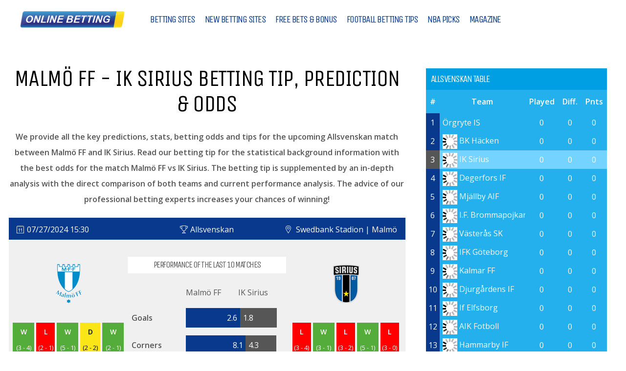

--- FILE ---
content_type: text/html; charset=UTF-8
request_url: https://www.online-betting.org/Forecast/betting-tip-malmoff-iksirius-2024-07-27/
body_size: 18921
content:
<!DOCTYPE html>
<html lang="en-GB" prefix="og: https://ogp.me/ns#">
<head>
<meta charset="UTF-8">
<meta name="viewport" content="width=device-width, initial-scale=1">
<script type="text/javascript">var spg_ajax = "https://www.online-betting.org/wp-admin/admin-ajax.php";</script>	<style>img:is([sizes="auto" i], [sizes^="auto," i]) { contain-intrinsic-size: 3000px 1500px }</style>
	<script data-cfasync="false" id="ao_optimized_gfonts_config">WebFontConfig={google:{families:["Open Sans:400,300,600","Unica One:400","Open Sans:400,300,600","Unica One:400","Open Sans:400,300,600","Unica One:400"] },classes:false, events:false, timeout:1500};</script><link media="all" href="https://www.online-betting.org/wp-content/cache/autoptimize/css/autoptimize_319c173f4075d7878ebf3e3f23cf49d0.css" rel="stylesheet"><title>Malmö FF vs IK Sirius Betting Tip &amp; Odds | 07/27/2024</title>
<meta name="description" content="Based on the most in-depth analysis and statistical research our Malmö FF vs IK Sirius preview also offering the best odds from major bookmakers."/>
<meta name="robots" content="index, follow, max-snippet:-1, max-video-preview:-1, max-image-preview:large"/>
<link rel="canonical" href="https://www.online-betting.org/Forecast/betting-tip-malmoff-iksirius-2024-07-27/" />
<meta property="og:locale" content="en_GB" />
<meta property="og:type" content="article" />
<meta property="og:title" content="Malmö FF vs IK Sirius Betting Tip &amp; Odds | 07/27/2024" />
<meta property="og:description" content="Based on the most in-depth analysis and statistical research our Malmö FF vs IK Sirius preview also offering the best odds from major bookmakers." />
<meta property="og:url" content="https://www.online-betting.org/Forecast/betting-tip-malmoff-iksirius-2024-07-27/" />
<meta name="twitter:card" content="summary_large_image" />
<meta name="twitter:title" content="Malmö FF vs IK Sirius Betting Tip &amp; Odds | 07/27/2024" />
<meta name="twitter:description" content="Based on the most in-depth analysis and statistical research our Malmö FF vs IK Sirius preview also offering the best odds from major bookmakers." />
<link href='https://fonts.gstatic.com' crossorigin='anonymous' rel='preconnect' />
<link href='https://ajax.googleapis.com' rel='preconnect' />
<link href='https://fonts.googleapis.com' rel='preconnect' />
<link rel="alternate" type="application/rss+xml" title="online-betting.org &raquo; Feed" href="https://www.online-betting.org/feed/" />
<link rel="alternate" type="application/rss+xml" title="online-betting.org &raquo; Comments Feed" href="https://www.online-betting.org/comments/feed/" />

<link rel='stylesheet' id='dashicons-css' href='https://www.online-betting.org/wp-includes/css/dashicons.min.css' type='text/css' media='all' />


<style id='classic-theme-styles-inline-css' type='text/css'>
/*! This file is auto-generated */
.wp-block-button__link{color:#fff;background-color:#32373c;border-radius:9999px;box-shadow:none;text-decoration:none;padding:calc(.667em + 2px) calc(1.333em + 2px);font-size:1.125em}.wp-block-file__button{background:#32373c;color:#fff;text-decoration:none}
</style>
<style id='global-styles-inline-css' type='text/css'>
:root{--wp--preset--aspect-ratio--square: 1;--wp--preset--aspect-ratio--4-3: 4/3;--wp--preset--aspect-ratio--3-4: 3/4;--wp--preset--aspect-ratio--3-2: 3/2;--wp--preset--aspect-ratio--2-3: 2/3;--wp--preset--aspect-ratio--16-9: 16/9;--wp--preset--aspect-ratio--9-16: 9/16;--wp--preset--color--black: #000000;--wp--preset--color--cyan-bluish-gray: #abb8c3;--wp--preset--color--white: #ffffff;--wp--preset--color--pale-pink: #f78da7;--wp--preset--color--vivid-red: #cf2e2e;--wp--preset--color--luminous-vivid-orange: #ff6900;--wp--preset--color--luminous-vivid-amber: #fcb900;--wp--preset--color--light-green-cyan: #7bdcb5;--wp--preset--color--vivid-green-cyan: #00d084;--wp--preset--color--pale-cyan-blue: #8ed1fc;--wp--preset--color--vivid-cyan-blue: #0693e3;--wp--preset--color--vivid-purple: #9b51e0;--wp--preset--gradient--vivid-cyan-blue-to-vivid-purple: linear-gradient(135deg,rgba(6,147,227,1) 0%,rgb(155,81,224) 100%);--wp--preset--gradient--light-green-cyan-to-vivid-green-cyan: linear-gradient(135deg,rgb(122,220,180) 0%,rgb(0,208,130) 100%);--wp--preset--gradient--luminous-vivid-amber-to-luminous-vivid-orange: linear-gradient(135deg,rgba(252,185,0,1) 0%,rgba(255,105,0,1) 100%);--wp--preset--gradient--luminous-vivid-orange-to-vivid-red: linear-gradient(135deg,rgba(255,105,0,1) 0%,rgb(207,46,46) 100%);--wp--preset--gradient--very-light-gray-to-cyan-bluish-gray: linear-gradient(135deg,rgb(238,238,238) 0%,rgb(169,184,195) 100%);--wp--preset--gradient--cool-to-warm-spectrum: linear-gradient(135deg,rgb(74,234,220) 0%,rgb(151,120,209) 20%,rgb(207,42,186) 40%,rgb(238,44,130) 60%,rgb(251,105,98) 80%,rgb(254,248,76) 100%);--wp--preset--gradient--blush-light-purple: linear-gradient(135deg,rgb(255,206,236) 0%,rgb(152,150,240) 100%);--wp--preset--gradient--blush-bordeaux: linear-gradient(135deg,rgb(254,205,165) 0%,rgb(254,45,45) 50%,rgb(107,0,62) 100%);--wp--preset--gradient--luminous-dusk: linear-gradient(135deg,rgb(255,203,112) 0%,rgb(199,81,192) 50%,rgb(65,88,208) 100%);--wp--preset--gradient--pale-ocean: linear-gradient(135deg,rgb(255,245,203) 0%,rgb(182,227,212) 50%,rgb(51,167,181) 100%);--wp--preset--gradient--electric-grass: linear-gradient(135deg,rgb(202,248,128) 0%,rgb(113,206,126) 100%);--wp--preset--gradient--midnight: linear-gradient(135deg,rgb(2,3,129) 0%,rgb(40,116,252) 100%);--wp--preset--font-size--small: 13px;--wp--preset--font-size--medium: 20px;--wp--preset--font-size--large: 36px;--wp--preset--font-size--x-large: 42px;--wp--preset--spacing--20: 0.44rem;--wp--preset--spacing--30: 0.67rem;--wp--preset--spacing--40: 1rem;--wp--preset--spacing--50: 1.5rem;--wp--preset--spacing--60: 2.25rem;--wp--preset--spacing--70: 3.38rem;--wp--preset--spacing--80: 5.06rem;--wp--preset--shadow--natural: 6px 6px 9px rgba(0, 0, 0, 0.2);--wp--preset--shadow--deep: 12px 12px 50px rgba(0, 0, 0, 0.4);--wp--preset--shadow--sharp: 6px 6px 0px rgba(0, 0, 0, 0.2);--wp--preset--shadow--outlined: 6px 6px 0px -3px rgba(255, 255, 255, 1), 6px 6px rgba(0, 0, 0, 1);--wp--preset--shadow--crisp: 6px 6px 0px rgba(0, 0, 0, 1);}:where(.is-layout-flex){gap: 0.5em;}:where(.is-layout-grid){gap: 0.5em;}body .is-layout-flex{display: flex;}.is-layout-flex{flex-wrap: wrap;align-items: center;}.is-layout-flex > :is(*, div){margin: 0;}body .is-layout-grid{display: grid;}.is-layout-grid > :is(*, div){margin: 0;}:where(.wp-block-columns.is-layout-flex){gap: 2em;}:where(.wp-block-columns.is-layout-grid){gap: 2em;}:where(.wp-block-post-template.is-layout-flex){gap: 1.25em;}:where(.wp-block-post-template.is-layout-grid){gap: 1.25em;}.has-black-color{color: var(--wp--preset--color--black) !important;}.has-cyan-bluish-gray-color{color: var(--wp--preset--color--cyan-bluish-gray) !important;}.has-white-color{color: var(--wp--preset--color--white) !important;}.has-pale-pink-color{color: var(--wp--preset--color--pale-pink) !important;}.has-vivid-red-color{color: var(--wp--preset--color--vivid-red) !important;}.has-luminous-vivid-orange-color{color: var(--wp--preset--color--luminous-vivid-orange) !important;}.has-luminous-vivid-amber-color{color: var(--wp--preset--color--luminous-vivid-amber) !important;}.has-light-green-cyan-color{color: var(--wp--preset--color--light-green-cyan) !important;}.has-vivid-green-cyan-color{color: var(--wp--preset--color--vivid-green-cyan) !important;}.has-pale-cyan-blue-color{color: var(--wp--preset--color--pale-cyan-blue) !important;}.has-vivid-cyan-blue-color{color: var(--wp--preset--color--vivid-cyan-blue) !important;}.has-vivid-purple-color{color: var(--wp--preset--color--vivid-purple) !important;}.has-black-background-color{background-color: var(--wp--preset--color--black) !important;}.has-cyan-bluish-gray-background-color{background-color: var(--wp--preset--color--cyan-bluish-gray) !important;}.has-white-background-color{background-color: var(--wp--preset--color--white) !important;}.has-pale-pink-background-color{background-color: var(--wp--preset--color--pale-pink) !important;}.has-vivid-red-background-color{background-color: var(--wp--preset--color--vivid-red) !important;}.has-luminous-vivid-orange-background-color{background-color: var(--wp--preset--color--luminous-vivid-orange) !important;}.has-luminous-vivid-amber-background-color{background-color: var(--wp--preset--color--luminous-vivid-amber) !important;}.has-light-green-cyan-background-color{background-color: var(--wp--preset--color--light-green-cyan) !important;}.has-vivid-green-cyan-background-color{background-color: var(--wp--preset--color--vivid-green-cyan) !important;}.has-pale-cyan-blue-background-color{background-color: var(--wp--preset--color--pale-cyan-blue) !important;}.has-vivid-cyan-blue-background-color{background-color: var(--wp--preset--color--vivid-cyan-blue) !important;}.has-vivid-purple-background-color{background-color: var(--wp--preset--color--vivid-purple) !important;}.has-black-border-color{border-color: var(--wp--preset--color--black) !important;}.has-cyan-bluish-gray-border-color{border-color: var(--wp--preset--color--cyan-bluish-gray) !important;}.has-white-border-color{border-color: var(--wp--preset--color--white) !important;}.has-pale-pink-border-color{border-color: var(--wp--preset--color--pale-pink) !important;}.has-vivid-red-border-color{border-color: var(--wp--preset--color--vivid-red) !important;}.has-luminous-vivid-orange-border-color{border-color: var(--wp--preset--color--luminous-vivid-orange) !important;}.has-luminous-vivid-amber-border-color{border-color: var(--wp--preset--color--luminous-vivid-amber) !important;}.has-light-green-cyan-border-color{border-color: var(--wp--preset--color--light-green-cyan) !important;}.has-vivid-green-cyan-border-color{border-color: var(--wp--preset--color--vivid-green-cyan) !important;}.has-pale-cyan-blue-border-color{border-color: var(--wp--preset--color--pale-cyan-blue) !important;}.has-vivid-cyan-blue-border-color{border-color: var(--wp--preset--color--vivid-cyan-blue) !important;}.has-vivid-purple-border-color{border-color: var(--wp--preset--color--vivid-purple) !important;}.has-vivid-cyan-blue-to-vivid-purple-gradient-background{background: var(--wp--preset--gradient--vivid-cyan-blue-to-vivid-purple) !important;}.has-light-green-cyan-to-vivid-green-cyan-gradient-background{background: var(--wp--preset--gradient--light-green-cyan-to-vivid-green-cyan) !important;}.has-luminous-vivid-amber-to-luminous-vivid-orange-gradient-background{background: var(--wp--preset--gradient--luminous-vivid-amber-to-luminous-vivid-orange) !important;}.has-luminous-vivid-orange-to-vivid-red-gradient-background{background: var(--wp--preset--gradient--luminous-vivid-orange-to-vivid-red) !important;}.has-very-light-gray-to-cyan-bluish-gray-gradient-background{background: var(--wp--preset--gradient--very-light-gray-to-cyan-bluish-gray) !important;}.has-cool-to-warm-spectrum-gradient-background{background: var(--wp--preset--gradient--cool-to-warm-spectrum) !important;}.has-blush-light-purple-gradient-background{background: var(--wp--preset--gradient--blush-light-purple) !important;}.has-blush-bordeaux-gradient-background{background: var(--wp--preset--gradient--blush-bordeaux) !important;}.has-luminous-dusk-gradient-background{background: var(--wp--preset--gradient--luminous-dusk) !important;}.has-pale-ocean-gradient-background{background: var(--wp--preset--gradient--pale-ocean) !important;}.has-electric-grass-gradient-background{background: var(--wp--preset--gradient--electric-grass) !important;}.has-midnight-gradient-background{background: var(--wp--preset--gradient--midnight) !important;}.has-small-font-size{font-size: var(--wp--preset--font-size--small) !important;}.has-medium-font-size{font-size: var(--wp--preset--font-size--medium) !important;}.has-large-font-size{font-size: var(--wp--preset--font-size--large) !important;}.has-x-large-font-size{font-size: var(--wp--preset--font-size--x-large) !important;}
:where(.wp-block-post-template.is-layout-flex){gap: 1.25em;}:where(.wp-block-post-template.is-layout-grid){gap: 1.25em;}
:where(.wp-block-columns.is-layout-flex){gap: 2em;}:where(.wp-block-columns.is-layout-grid){gap: 2em;}
:root :where(.wp-block-pullquote){font-size: 1.5em;line-height: 1.6;}
</style>





<style id='ghostpool-style-inline-css' type='text/css'>
#gp-desktop-nav .menu li.gp-megamenu > .sub-menu,#gp-desktop-nav .menu li.gp-tab-content-menu .sub-menu,#gp-desktop-nav .menu li.gp-content-menu .sub-menu {left: -247px;} #gp-main-header{height:80px;}.gp-active,.gp-theme #bbpress-forums .status-closed a{color: #000;}#gp-footer{background: -webkit-linear-gradient(left, #049fe3 0%, #049fe3 50%, #049fe3 51%, #049fe3 100%);background: linear-gradient(to right, #049fe3 0%, #049fe3 50%, #049fe3 51%, #049fe3 100%);}body:not(.gp-has-hub-header) #gp-page-header-video{padding-bottom: 130px;}#gp-cart-nav .widget_shopping_cart .cart_list li a.remove{color:#fff!important;}#gp-cart-nav .widget_shopping_cart .cart_list li a.remove:hover{color:#fed766!important;}@media only screen and (min-width: 1083px){
			.gp-header-overlay #gp-homepage-slider{margin-top: -80px;}
		}@media only screen and (max-width: 1023px){
			#gp-main-header{height:50px;}
		}@media only screen and (max-width: 767px){
		
				.gp-theme .gp-entry-title.gp-single-title{font-size:40px; line-height:42px; letter-spacing:-2.5px;} .gp-theme .gp-entry-header .gp-subtitle{font-size:20px; line-height:30px; letter-spacing:0;}}
</style>












<noscript></noscript><script type="text/javascript" id="post-views-counter-frontend-js-before">
/* <![CDATA[ */
var pvcArgsFrontend = {"mode":"js","postID":90482,"requestURL":"https:\/\/www.online-betting.org\/wp-admin\/admin-ajax.php","nonce":"2c44e39a5a","dataStorage":"cookies","multisite":false,"path":"\/","domain":""};
/* ]]> */
</script>
<script type="text/javascript" src="https://www.online-betting.org/wp-content/plugins/post-views-counter/js/frontend.min.js" id="post-views-counter-frontend-js"></script>
<script type="text/javascript" src="https://www.online-betting.org/wp-includes/js/jquery/jquery.min.js" id="jquery-core-js"></script>
<script type="text/javascript" src="https://www.online-betting.org/wp-includes/js/jquery/jquery-migrate.min.js" id="jquery-migrate-js"></script>
<script type="text/javascript" src="https://www.online-betting.org/wp-content/cache/autoptimize/js/autoptimize_single_512bd0c11b07b22936792d3f87ddefa1.js" id="emEffPred-script-js"></script>
<script type="text/javascript" id="ghostpool-voting-js-extra">
/* <![CDATA[ */
var ghostpool_voting = {"ajaxurl":"https:\/\/www.online-betting.org\/wp-admin\/admin-ajax.php","nonce":"e183fa8d4c"};
/* ]]> */
</script>
<script type="text/javascript" src="https://www.online-betting.org/wp-content/cache/autoptimize/js/autoptimize_single_89f84dfcc9f733b2b92c6ccc2daad062.js" id="ghostpool-voting-js"></script>
<script></script><link rel="https://api.w.org/" href="https://www.online-betting.org/wp-json/" /><link rel="EditURI" type="application/rsd+xml" title="RSD" href="https://www.online-betting.org/xmlrpc.php?rsd" />
<meta name="generator" content="WordPress 6.8.3" />
<link rel="alternate" title="oEmbed (JSON)" type="application/json+oembed" href="https://www.online-betting.org/wp-json/oembed/1.0/embed?url=https%3A%2F%2Fwww.online-betting.org%2FForecast%2Fbetting-tip-malmoff-iksirius-2024-07-27%2F" />
<link rel="alternate" title="oEmbed (XML)" type="text/xml+oembed" href="https://www.online-betting.org/wp-json/oembed/1.0/embed?url=https%3A%2F%2Fwww.online-betting.org%2FForecast%2Fbetting-tip-malmoff-iksirius-2024-07-27%2F&#038;format=xml" />
<style>
		#category-posts-11-internal .cat-post-thumbnail .cat-post-crop img {height: 37px;}
#category-posts-11-internal .cat-post-thumbnail .cat-post-crop img {width: 89px;}
#category-posts-11-internal .cat-post-thumbnail .cat-post-crop img {object-fit: cover; max-width: 100%; display: block;}
#category-posts-11-internal .cat-post-thumbnail .cat-post-crop-not-supported img {width: 100%;}
#category-posts-11-internal .cat-post-thumbnail {max-width:100%;}
#category-posts-11-internal .cat-post-item img {margin: initial;}
#category-posts-10-internal .cat-post-thumbnail .cat-post-crop img {height: 37px;}
#category-posts-10-internal .cat-post-thumbnail .cat-post-crop img {width: 89px;}
#category-posts-10-internal .cat-post-thumbnail .cat-post-crop img {object-fit: cover; max-width: 100%; display: block;}
#category-posts-10-internal .cat-post-thumbnail .cat-post-crop-not-supported img {width: 100%;}
#category-posts-10-internal .cat-post-thumbnail {max-width:100%;}
#category-posts-10-internal .cat-post-item img {margin: initial;}
#category-posts-8-internal .cat-post-thumbnail .cat-post-crop img {height: 37px;}
#category-posts-8-internal .cat-post-thumbnail .cat-post-crop img {width: 89px;}
#category-posts-8-internal .cat-post-thumbnail .cat-post-crop img {object-fit: cover; max-width: 100%; display: block;}
#category-posts-8-internal .cat-post-thumbnail .cat-post-crop-not-supported img {width: 100%;}
#category-posts-8-internal .cat-post-thumbnail {max-width:100%;}
#category-posts-8-internal .cat-post-item img {margin: initial;}
#category-posts-7-internal .cat-post-thumbnail .cat-post-crop img {height: 37px;}
#category-posts-7-internal .cat-post-thumbnail .cat-post-crop img {width: 89px;}
#category-posts-7-internal .cat-post-thumbnail .cat-post-crop img {object-fit: cover; max-width: 100%; display: block;}
#category-posts-7-internal .cat-post-thumbnail .cat-post-crop-not-supported img {width: 100%;}
#category-posts-7-internal .cat-post-thumbnail {max-width:100%;}
#category-posts-7-internal .cat-post-item img {margin: initial;}
#category-posts-6-internal .cat-post-thumbnail .cat-post-crop img {height: 37px;}
#category-posts-6-internal .cat-post-thumbnail .cat-post-crop img {width: 89px;}
#category-posts-6-internal .cat-post-thumbnail .cat-post-crop img {object-fit: cover; max-width: 100%; display: block;}
#category-posts-6-internal .cat-post-thumbnail .cat-post-crop-not-supported img {width: 100%;}
#category-posts-6-internal .cat-post-thumbnail {max-width:100%;}
#category-posts-6-internal .cat-post-item img {margin: initial;}
</style>
		<style type="text/css">.eafl-disclaimer-small{font-size:.8em}.eafl-disclaimer-smaller{font-size:.6em}</style><meta name="generator" content="Redux 4.4.11" /><meta name="generator" content="Powered by WPBakery Page Builder - drag and drop page builder for WordPress."/>
<style id="ghostpool_huber-dynamic-css" title="dynamic-css" class="redux-options-output">#gp-footer-image img{margin-top:0px;margin-right:0px;margin-bottom:-1px;margin-left:0px;}.gp-rating-color-1{background-color:#20dddb;}.gp-rating-color-2{background-color:#20dd7d;}.gp-rating-color-3{background-color:#fab43b;}.gp-rating-color-4{background-color:#fe7449;}.gp-rating-color-5{background-color:#fe4a49;}.gp-rating-slider-wrapper .gp-rating-unrated{background-image:url('https://www.online-betting.org/wp-content/themes/huber/lib/images/user-rating-slider-unrated.png');}.gp-rating-slider-wrapper .gp-rating-hover{background-image:url('https://www.online-betting.org/wp-content/themes/huber/lib/images/user-rating-slider-hover.png');}.gp-rating-slider-wrapper .gp-rating-rated{background-image:url('https://www.online-betting.org/wp-content/themes/huber/lib/images/user-rating-slider-rated.png');}body{background-color:#fff;}#gp-content-wrapper,#gp-content,#gp-hub-tabs .gp-container{background-color:#fff;}.gp-fullwidth-page-header:not(.gp-has-hub-header) #gp-content-wrapper{margin-top:-100px;}body{font-family:"Open Sans",Arial, Helvetica, sans-serif;text-transform:none;line-height:32px;letter-spacing:0px;font-weight:400;font-style:normal;color:#000;font-size:16px;}a{color:#fe4a49;}a:hover{color:#000;}h1{font-family:"Unica One",Arial, Helvetica, sans-serif;text-transform:uppercase;line-height:52px;letter-spacing:-1.5px;font-weight:400;font-style:normal;color:#000;font-size:48px;}h2{font-family:"Unica One",Arial, Helvetica, sans-serif;text-transform:uppercase;line-height:40px;letter-spacing:-1.5px;font-weight:400;font-style:normal;color:#000;font-size:36px;}h3{font-family:"Unica One",Arial, Helvetica, sans-serif;text-transform:uppercase;line-height:28px;letter-spacing:-1.5px;font-weight:400;font-style:normal;color:#000;font-size:24px;}h4{font-family:"Unica One",Arial, Helvetica, sans-serif;text-transform:uppercase;line-height:24px;letter-spacing:-1.5px;font-weight:400;font-style:normal;color:#000;font-size:20px;}h5{font-family:"Unica One",Arial, Helvetica, sans-serif;text-transform:uppercase;line-height:18px;letter-spacing:0px;font-weight:400;font-style:normal;color:#000;font-size:14px;}h6{font-family:"Unica One",Arial, Helvetica, sans-serif;text-transform:uppercase;line-height:16px;letter-spacing:0px;font-weight:400;font-style:normal;color:#000;font-size:12px;}#gp-copyright-text,.gp-rating-text,.gp-rating-avg-text,.gp-average-rating-score,.gp-site-rating-criteria-text,.gp-site-rating-selection,#gp-hub-fields,#gp-hub-cats,#gp-author-written-by,#gp-author-name,.gp-affiliates-box-post-title,.gp-affiliates-name,.gp-affiliates-price,#gp-hub-tabs-mobile-nav-button,.gp-average-rating-text,.gp-total-votes,.gp-your-rating-title,.gp-your-rating-text,.gp-rating-box-date,.gp-hub-field,#gp-good-title,#gp-bad-title,.gp-last-updated-title,.gp-rating-score,#gp-summary-title,.gp-sign-in-to-rate{font-family:"Unica One",Arial, Helvetica, sans-serif;text-transform:uppercase;}.gp-featured-caption, .gp-first-post-caption{background-color:rgba(62,106,145,0.4);}.gp-featured-caption-title, .gp-featured-caption-text, #gp-hub-fields, .gp-first-post-caption-title a, .gp-first-post-caption-title a:hover, .gp-first-post-caption-inner .gp-loop-meta, .gp-first-post-caption-inner .gp-loop-meta a{color:#fff;}.gp-featured-caption a{color:#ffd85c;}.gp-featured-caption a:hover{color:#fff;}.gp-hub-sub-header, .gp-blog-list .gp-section-loop-inner section, .gp-blog-vertical section, #gp-top-of-post, #gp-hub-tabs li, #buddypress ul.item-list, #buddypress ul.item-list li, .gp-theme #buddypress div.item-list-tabs ul li, .gp-login-or-left-line, .gp-login-or-right-line, .gp-sidebar,.gp-theme .widget.buddypress #friends-list li,.gp-theme .widget.buddypress #groups-list li,.gp-theme .widget.buddypress #members-list li,.gp-theme .bp-dynamic-block-container ul.item-list li{border-color:#eee;}.error404 .gp-search, #gp-new-search{background-color:#eee;}#gp-top-header{background-color:#000;}#gp-top-nav > ul > li > a{color:#fff;}#gp-top-nav > ul > li > a:hover{color:#fff;}#gp-main-header{background-color:#ffffff;}.gp-desktop-scrolling #gp-main-header{background-color:#ffffff;}#gp-desktop-nav > ul > li,#gp-profile-nav > ul > li,#gp-mobile-nav li{font-family:"Unica One",Arial, Helvetica, sans-serif;text-transform:uppercase;letter-spacing:-1.5px;font-weight:400;font-size:20px;}.gp-nav .menu li a{color:#08398d;}.gp-nav .menu li a:hover{color:#fed766;}.gp-nav .sub-menu, .gp-nav .menu li .gp-menu-tabs li.gp-selected, #gp-mobile-nav{background-color:#00a3e7;}.gp-nav .sub-menu:before, .gp-nav .menu > li.menu-item-has-children:hover > a:before, .gp-nav .menu > li.gp-tab-content-menu:hover > a:before, .gp-nav .menu > li.gp-content-menu:hover > a:before{color:#00a3e7;}.gp-nav .gp-megamenu > .sub-menu > li > .gp-menu-header{color:#fed766;}.gp-nav .sub-menu li a,#gp-mobile-nav .menu li a,.gp-mobile-dropdown-icon,#gp-mobile-nav li a{color:#fff;}.gp-nav .sub-menu li a:hover,#gp-mobile-nav .menu li a:hover,.gp-mobile-dropdown-icon:hover,#gp-mobile-nav li a:hover{color:#fed766;}#gp-cart-button,#gp-search-button,#gp-social-nav > ul > li > a.fa, .gp-profile-link-icon{color:#fff;}#gp-cart-button:hover,#gp-search-button:hover,#gp-social-nav > ul > li > a.fa, .gp-profile-link-icon:hover{color:#fff;}.gp-open-nav #gp-nav-button-icon, .gp-open-nav #gp-nav-button-icon:before, .gp-open-nav #gp-nav-button-icon:after{background:#000000;}.gp-close-nav #gp-nav-button-icon:before{color:#000000;}#gp-search-box{background:#00a3e7;}#gp-search-box:before{color:#00a3e7;}.gp-nav .menu li a.gp-notification-counter, #gp-cart-counter{background:#3e6a91;}.gp-entry-title.gp-single-title{font-family:"Unica One",Arial, Helvetica, sans-serif;line-height:60px;letter-spacing:-4.5px;font-weight:400;font-style:normal;color:#000;font-size:60px;}.gp-subtitle{font-family:"Open Sans",Arial, Helvetica, sans-serif;line-height:32px;font-weight:300;font-style:normal;color:#999;font-size:22px;}.gp-related-wrapper > h3,#comments h3,.gp-hub-sub-header{font-family:"Unica One",Arial, Helvetica, sans-serif;line-height:30px;letter-spacing:-1.5px;font-weight:400;font-style:normal;color:#3e6a91;font-size:30px;}.gp-entry-meta,.gp-entry-meta a,.gp-entry-tags{color:#999;}#gp-author-info{background-color:#f8f8f8;}#gp-author-info{color:#000;}#gp-author-info a{color:#3e6a91;}#gp-author-info a:hover{color:#000;}blockquote{background-color:#fe4a49;}blockquote,blockquote a{color:#fff;}.gp-tooltip{background-color:#fe4a49;}.gp-tooltip::after{border-top-color:#fe4a49;}.gp-voting-container .gp-voting-up{background-color:#38b6bb;}.gp-voting-container .gp-voting-down{background-color:#fe4a49;}.gp-voting-container .gp-voting-up, .gp-voting-container .gp-voting-down{color:#fff;}#gp-page-title{background-color:#000;}#gp-page-title h1{font-family:"Unica One",Arial, Helvetica, sans-serif;text-transform:uppercase;line-height:36px;letter-spacing:-1.5px;font-weight:400;font-style:normal;color:#fff;font-size:36px;}#gp-page-title-subtitle{font-family:"Open Sans",Arial, Helvetica, sans-serif;text-transform:none;line-height:24px;letter-spacing:-0.5px;font-weight:400;font-style:normal;color:#fff;font-size:16px;}#gp-page-title-subtitle a{color:#fe4a49;}#gp-page-title-subtitle a:hover{color:#fff;}.gp-loop-title{font-family:"Open Sans",Arial, Helvetica, sans-serif;text-transform:none;font-weight:600;font-style:normal;}.gp-loop-title a{color:#000;}.gp-loop-title a:hover{color:#fe4a49;}.gp-loop-text{color:#000;}.gp-loop-meta, .gp-loop-meta a, #gp-breadcrumbs, #gp-breadcrumbs a, div.bbp-breadcrumb, div.bbp-breadcrumb a, .gp-comment-meta time{color:#999;}.gp-blog-masonry section{background-color:#eee;}#gp-hub-cats a{color:#ffd85c;}#gp-hub-cats a:hover{color:#fff;}#gp-hub-fields a{color:#fff;}#gp-hub-fields a:hover{color:#ffd85c;}#gp-hub-tabs li a{color:#000;}#gp-hub-tabs li a:hover, #gp-hub-tabs li a.gp-selected{color:#38b6bb;}#gp-summary{background-color:#191e1d;}#gp-summary-title, #gp-summary{color:#fff;}.widgettitle,.widgettitle a,.widget-title,.widget-title a,.wp-block-search__label{color:#3e6a91;}.widgettitle:hover,.widgettitle a:hover,.widget-title:hover,.widget-title a:hover,.wp-block-search__label:hover{color:#3e6a91;}.gp-ranking-counter{background-color:#3e6a91;}.gp-ranking-counter{color:#fff;}.gp-rating-box-details{background-color:#3e6a91;}.gp-rating-box-average-rating{background-color:#191e1d;}.gp-your-rating{background-color:rgba(62,106,145,0.8);}.gp-hub-fields{background-color:#2a4a68;}.gp-rating-box-widget, .gp-rating-box-title a{color:#fff;}.gp-rating-box-date, .gp-total-votes, .gp-your-rating-text, .gp-hub-field-list a, .gp-hub-field-list a:hover{color:#fed766;}input, textarea, .gp-theme #buddypress div.activity-comments form .ac-textarea, #buddypress form#whats-new-form textarea, .wp-block-search__input{background-color:#fff;}input, textarea, .gp-theme #buddypress div.activity-comments form .ac-textarea, #buddypress form#whats-new-form textarea, .wp-block-search__input{border-top:1px solid #ccc;border-bottom:1px solid #ccc;border-left:1px solid #ccc;border-right:1px solid #ccc;}input, textarea, .gp-theme #buddypress div.activity-comments form .ac-textarea, #buddypress div.activity-comments form textarea, #buddypress form#whats-new-form textarea, .wp-block-search__input{color:#000;}select{background-color:#fafafa;}select{border-top:5px solid #eee;border-bottom:5px solid #eee;border-left:5px solid #eee;border-right:5px solid #eee;}select{color:#3e6a91;}input[type="button"], input[type="submit"], input[type="reset"], button, .button, .wp-block-search__button, .gp-theme #buddypress .comment-reply-link, .gp-theme #buddypress .generic-button a, .gp-theme #buddypress a.button, .gp-theme #buddypress button, .gp-theme #buddypress input[type=button], .gp-theme #buddypress input[type=reset], .gp-theme #buddypress input[type=submit], .gp-theme #buddypress ul.button-nav li a, a.bp-title-button, .gp-theme #buddypress div.activity-meta a, .gp-theme #buddypress #reply-title small a, .gp-theme #buddypress a.bp-primary-action, .gp-theme #buddypress a.bp-secondary-action, .woocommerce #respond input#submit, .woocommerce a.button, .woocommerce button.button, .woocommerce input.button, #add_payment_method .wc-proceed-to-checkout a.checkout-button, .woocommerce-cart .wc-proceed-to-checkout a.checkout-button, .woocommerce-checkout .wc-proceed-to-checkout a.checkout-button, .woocommerce #respond input#submit.alt, .woocommerce a.button.alt, .woocommerce button.button.alt, .woocommerce input.button.alt, .woocommerce div.product form.cart .button{background-color:#38b6bb;}input[type="button"]:hover, input[type="submit"]:hover, input[type="reset"]:hover, button:hover, .button:hover, .wp-block-search__button:hover, .gp-theme #buddypress .comment-reply-link:hover, .gp-theme #buddypress a.button:focus, .gp-theme #buddypress a.button:hover, .gp-theme #buddypress button:hover, .gp-theme #buddypress div.generic-button a:hover, .gp-theme #buddypress input[type=button]:hover, .gp-theme #buddypress input[type=reset]:hover, .gp-theme #buddypress input[type=submit]:hover, .gp-theme #buddypress ul.button-nav li a:hover, .gp-theme #buddypress ul.button-nav li.current a, .gp-theme #buddypress div.activity-meta a:hover, .gp-theme #buddypress #reply-title small a:hover, .gp-theme #buddypress a.bp-primary-action:hover, .gp-theme #buddypress a.bp-secondary-action:hover, .woocommerce #respond input#submit:hover, .woocommerce a.button:hover, .woocommerce button.button:hover, .woocommerce input.button:hover, #add_payment_method .wc-proceed-to-checkout a.checkout-button:hover, .woocommerce-cart .wc-proceed-to-checkout a.checkout-button:hover, .woocommerce-checkout .wc-proceed-to-checkout a.checkout-button:hover, .woocommerce #respond input#submit.alt:hover, .woocommerce a.button.alt:hover, .woocommerce button.button.alt:hover, .woocommerce input.button.alt:hover, .woocommerce div.product form.cart .button:hover{background-color:#38b6bb;}input[type="button"],input[type="submit"],input[type="reset"],button,.button,input[type="button"]:hover,.wp-block-search__button,input[type="submit"]:hover,input[type="reset"]:hover,button:hover,.button:hover,.gp-theme #buddypress .comment-reply-link,.gp-theme #buddypress .generic-button a,.gp-theme #buddypress a.button,.gp-theme #buddypress button,.gp-theme #buddypress input[type=button],.gp-theme #buddypress input[type=reset],.gp-theme #buddypress input[type=submit],.gp-theme #buddypress ul.button-nav li a,a.bp-title-button, .gp-theme #buddypress div.activity-meta a, .gp-theme #buddypress #reply-title small a, .gp-theme #buddypress a.bp-primary-action, .gp-theme #buddypress a.bp-secondary-action,.gp-theme #buddypress .comment-reply-link:hover,.gp-theme #buddypress a.button:focus,.gp-theme #buddypress a.button:hover,.gp-theme #buddypress button:hover,.gp-theme #buddypress div.generic-button a:hover,.gp-theme #buddypress input[type=button]:hover,.gp-theme #buddypress input[type=reset]:hover,.gp-theme #buddypress input[type=submit]:hover,.gp-theme #buddypress ul.button-nav li a:hover,.gp-theme #buddypress ul.button-nav li.current a, .woocommerce #respond input#submit, .woocommerce a.button, .woocommerce button.button, .woocommerce input.button, .woocommerce #respond input#submit:hover, .woocommerce a.button:hover, .woocommerce button.button:hover, .woocommerce input.button:hover, #add_payment_method .wc-proceed-to-checkout a.checkout-button, .woocommerce-cart .wc-proceed-to-checkout a.checkout-button, .woocommerce-checkout .wc-proceed-to-checkout a.checkout-button, #add_payment_method .wc-proceed-to-checkout a.checkout-button:hover, .woocommerce-cart .wc-proceed-to-checkout a.checkout-button:hover, .woocommerce-checkout .wc-proceed-to-checkout a.checkout-button:hover, .woocommerce #respond input#submit.alt, .woocommerce a.button.alt, .woocommerce button.button.alt, .woocommerce input.button.alt,.woocommerce #respond input#submit.alt:hover, .woocommerce a.button.alt:hover, .woocommerce button.button.alt:hover, .woocommerce input.button.alt:hover, .woocommerce div.product form.cart .button, .woocommerce div.product form.cart .button:hover .woocommerce #respond input#submit.alt.disabled, 
.woocommerce #respond input#submit.alt.disabled:hover, 
.woocommerce #respond input#submit.alt:disabled,
.woocommerce #respond input#submit.alt:disabled:hover,
.woocommerce #respond input#submit.alt:disabled[disabled],
.woocommerce #respond input#submit.alt:disabled[disabled]:hover,
.woocommerce input.button:disabled,
.woocommerce input.button:disabled:hover, 
.woocommerce input.button:disabled[disabled],
.woocommerce input.button:disabled[disabled]:hover,
.woocommerce a.button.alt.disabled,
.woocommerce a.button.alt.disabled:hover,
.woocommerce a.button.alt:disabled,
.woocommerce a.button.alt:disabled:hover,
.woocommerce a.button.alt:disabled[disabled],
.woocommerce a.button.alt:disabled[disabled]:hover,
.woocommerce button.button.alt.disabled,
.woocommerce button.button.alt.disabled:hover,
.woocommerce button.button.alt:disabled,
.woocommerce button.button.alt:disabled:hover,
.woocommerce button.button.alt:disabled[disabled],
.woocommerce button.button.alt:disabled[disabled]:hover,
.woocommerce input.button.alt.disabled,
.woocommerce input.button.alt.disabled:hover,
.woocommerce input.button.alt:disabled,
.woocommerce input.button.alt:disabled:hover,
.woocommerce input.button.alt:disabled[disabled],
.woocommerce input.button.alt:disabled[disabled]:hover{font-family:"Unica One",Arial, Helvetica, sans-serif;color:#fff;}#gp-footer, #gp-copyright{background-color:#049fe3;}#gp-footer-widgets{background-color:#049fe3;}#gp-copyright{border-right:10px solid #fed766;}#gp-copyright-text,#gp-copyright-text a{color:#ffffff;}#gp-copyright-text:hover,#gp-copyright-text a:hover{color:#999;}#gp-footer-nav .menu > li > a{color:#fff;}#gp-footer-nav .menu > li > a:hover{color:#fed766;}.gp-footer-widget .widgettitle,.gp-footer-widget .widgettitle a,.gp-footer-widget .widget-title,.gp-footer-widget .widget-title a{color:#fff;}.gp-footer-widget .widgettitle:hover,.gp-footer-widget .widgettitle a:hover,.gp-footer-widget .widget-title:hover,.gp-footer-widget .widget-title a:hover{color:#fff;}.gp-footer-widget{color:#fff;}.gp-footer-widget a{color:#fed766;}.gp-footer-widget a:hover{color:#fff;}.gp-footer-widget ul li a,.gp-footer-widget .gp-loop-title a{color:#fff;}.gp-footer-widget ul li a:hover,.gp-footer-widget .gp-loop-title a:hover{color:#fed766;}#gp-to-top{background-color:#08398d;}#gp-to-top{color:#fff;}.gp-theme #buddypress div.item-list-tabs ul li a, .gp-theme #buddypress div.item-list-tabs ul li span{color:#000;}.gp-theme #buddypress div.item-list-tabs ul li a span{background-color:#000;}.gp-theme #buddypress div.item-list-tabs ul li a:hover, .gp-theme #buddypress div.item-list-tabs ul li.current a, .gp-theme #buddypress div.item-list-tabs ul li.selected a{color:#38b6bb;}.gp-theme #buddypress div.item-list-tabs ul li a:hover span, .gp-theme #buddypress div.item-list-tabs ul li.current a span, .gp-theme #buddypress div.item-list-tabs ul li.selected a span{background-color:#38b6bb;}.gp-theme #buddypress div.item-list-tabs#subnav{background-color:#f8f8f8;}.gp-theme #bbpress-forums .gp-forum-home.bbp-forums .bbp-has-subforums .bbp-forum-info > .bbp-forum-title, .gp-theme #bbpress-forums .bbp-topics .bbp-header, .gp-theme #bbpress-forums .bbp-replies .bbp-header, .gp-theme #bbpress-forums .bbp-search-results .bbp-header{background-color:#000;}.gp-theme #bbpress-forums .gp-forum-home.bbp-forums .bbp-has-subforums .bbp-forum-info > .bbp-forum-title, .gp-theme #bbpress-forums .bbp-topics .bbp-header, .gp-theme #bbpress-forums .bbp-replies .bbp-header, .gp-theme #bbpress-forums .bbp-search-results .bbp-header{color:#fff;}#bbpress-forums .bbp-forums-list li.odd-forum-row, #bbpress-forums div.odd, #bbpress-forums ul.odd{background-color:#fbfbfb;}#bbpress-forums .bbp-forums-list li.even-forum-row, #bbpress-forums div.even, #bbpress-forums ul.even{background-color:#fff;}.gp-theme #bbpress-forums .bbp-forums-list, .gp-theme #bbpress-forums div.bbp-reply-header, .gp-theme #bbpress-forums .gp-forum-home .bbp-forums-list li.odd-forum-row, .gp-theme #bbpress-forums .gp-forum-home .bbp-forums-list li.even-forum-row, .gp-theme #bbpress-forums li.bbp-body, .gp-theme #bbpress-forums li.bbp-body ul.forum, .gp-theme #bbpress-forums li.bbp-body ul.topic, .gp-theme #bbpress-forums .bbp-topics li.bbp-body, .gp-theme #bbpress-forums .bbp-replies li.bbp-body{border-color:#ddd;}.gp-theme #bbpress-forums div.bbp-forum-author .bbp-author-role, .gp-theme #bbpress-forums div.bbp-topic-author .bbp-author-role, .gp-theme #bbpress-forums div.bbp-reply-author .bbp-author-role{background-color:#FE4A48;}.gp-theme #bbpress-forums div.bbp-forum-author .bbp-author-role, .gp-theme #bbpress-forums div.bbp-topic-author .bbp-author-role, .gp-theme #bbpress-forums div.bbp-reply-author .bbp-author-role{color:#fff;}#gp-cart-nav .widget_shopping_cart{color:#fff;}#gp-cart-nav .widget_shopping_cart a{color:#fff;}#gp-cart-nav .widget_shopping_cart a:hover{color:#fed766;}#gp-cart-nav .widget_shopping_cart .buttons a{background-color:#3e6a91;}#gp-cart-nav .widget_shopping_cart .buttons a:hover{background-color:#000;}#gp-cart-nav .widget_shopping_cart .buttons a{font-family:"Unica One",Arial, Helvetica, sans-serif;color:#fff;}</style><noscript><style> .wpb_animate_when_almost_visible { opacity: 1; }</style></noscript><script data-cfasync="false" id="ao_optimized_gfonts_webfontloader">(function() {var wf = document.createElement('script');wf.src='https://ajax.googleapis.com/ajax/libs/webfont/1/webfont.js';wf.type='text/javascript';wf.async='true';var s=document.getElementsByTagName('script')[0];s.parentNode.insertBefore(wf, s);})();</script></head>
<body class="wp-singular predictions-template-default single single-predictions postid-90482 wp-theme-huber wp-child-theme-huber-child gp-theme gp-wide-layout gp-normal-scrolling gp-back-to-top-desktop gp-cart-button-all gp-search-button-disabled gp-social-nav-desktop gp-profile-nav-disabled gp-header-boxed gp-fixed-header-desktop gp-top-header-disabled gp-standard-page-header gp-no-sidebar gp-sticky-sidebars wpb-js-composer js-comp-ver-8.3.1 vc_responsive">


	<div id="gp-site-wrapper">
							
		<div id="gp-page-wrapper">
		
			<header id="gp-headers-container">

				
				<header id="gp-main-header" class="gp-header-boxed">
			
					<div class="gp-container">
				
						<div id="gp-header-left">
			
							<div id="gp-logo">
						
								<a href="https://www.online-betting.org/" title="online-betting.org">
																														<img src="https://www.online-betting.org/wp-content/uploads/2020/11/online-betting_logo_lg.png" alt="online-betting.org" width="217" height="32" class="gp-desktop-logo" />
																															<img src="https://www.online-betting.org/wp-content/uploads/2020/11/online-betting_logo_lg.png" alt="online-betting.org" width="217" height="32" class="gp-scrolling-logo" />
																															<img src="https://www.online-betting.org/wp-content/uploads/2020/11/online-betting_logo_lg.png" alt="online-betting.org" width="133" height="20" class="gp-mobile-logo" />
																											</a>		
						
							</div>
	
						</div>

							
							<nav id="gp-desktop-nav" class="gp-nav">
								<ul id="menu-main" class="menu"><li id="nav-menu-item-104345" class="gp-standard-menu  gp-columns-1 gp-show-all main-menu-item  menu-item-even menu-item-depth-0   menu-item menu-item-type-custom menu-item-object-custom"><a href="https://www.online-betting.org/best-betting-sites/" class="menu-link main-menu-link">Betting Sites</a></li><li id="nav-menu-item-104326" class="gp-standard-menu  gp-columns-1 gp-show-all main-menu-item  menu-item-even menu-item-depth-0   menu-item menu-item-type-post_type menu-item-object-page"><a href="https://www.online-betting.org/new-betting-sites-uk/" class="menu-link main-menu-link">New Betting Sites</a></li><li id="nav-menu-item-104333" class="gp-standard-menu  gp-columns-1 gp-show-all main-menu-item  menu-item-even menu-item-depth-0   menu-item menu-item-type-post_type menu-item-object-page"><a href="https://www.online-betting.org/bonus/" class="menu-link main-menu-link">Free Bets &#038; Bonus</a></li><li id="nav-menu-item-104332" class="gp-standard-menu  gp-columns-1 gp-show-all main-menu-item  menu-item-even menu-item-depth-0   menu-item menu-item-type-post_type menu-item-object-page"><a href="https://www.online-betting.org/betting-tips/" class="menu-link main-menu-link">Football Betting Tips</a></li><li id="nav-menu-item-104624" class="gp-standard-menu  gp-columns-1 gp-show-all main-menu-item  menu-item-even menu-item-depth-0   menu-item menu-item-type-taxonomy menu-item-object-category"><a href="https://www.online-betting.org/category/betting-tipps/nba-picks/" class="menu-link main-menu-link">NBA Picks</a></li><li id="nav-menu-item-104335" class="gp-standard-menu  gp-columns-1 gp-show-all main-menu-item  menu-item-even menu-item-depth-0   menu-item menu-item-type-custom menu-item-object-custom"><a href="https://www.online-betting.org/magazine/" class="menu-link main-menu-link">Magazine</a></li></ul>		
							</nav>					
											
						<div id="gp-header-right">
						
										
													
													
													
															<div id="gp-mobile-nav-button" class="gp-open-nav"><div id="gp-nav-button-icon"></div></div>
							
						</div>

						<div class="gp-clear"></div>
					
					</div>
					
												
				</header>
			
			</header>
						
			<div id="gp-fixed-header-padding"></div>
							
					
				<nav id="gp-mobile-nav">
					<ul id="menu-main-1" class="menu"><li id="nav-menu-item-104345" class="gp-standard-menu  gp-columns-1 gp-show-all main-menu-item  menu-item-even menu-item-depth-0   menu-item menu-item-type-custom menu-item-object-custom"><a href="https://www.online-betting.org/best-betting-sites/" class="menu-link main-menu-link">Betting Sites</a></li><li id="nav-menu-item-104326" class="gp-standard-menu  gp-columns-1 gp-show-all main-menu-item  menu-item-even menu-item-depth-0   menu-item menu-item-type-post_type menu-item-object-page"><a href="https://www.online-betting.org/new-betting-sites-uk/" class="menu-link main-menu-link">New Betting Sites</a></li><li id="nav-menu-item-104333" class="gp-standard-menu  gp-columns-1 gp-show-all main-menu-item  menu-item-even menu-item-depth-0   menu-item menu-item-type-post_type menu-item-object-page"><a href="https://www.online-betting.org/bonus/" class="menu-link main-menu-link">Free Bets &#038; Bonus</a></li><li id="nav-menu-item-104332" class="gp-standard-menu  gp-columns-1 gp-show-all main-menu-item  menu-item-even menu-item-depth-0   menu-item menu-item-type-post_type menu-item-object-page"><a href="https://www.online-betting.org/betting-tips/" class="menu-link main-menu-link">Football Betting Tips</a></li><li id="nav-menu-item-104624" class="gp-standard-menu  gp-columns-1 gp-show-all main-menu-item  menu-item-even menu-item-depth-0   menu-item menu-item-type-taxonomy menu-item-object-category"><a href="https://www.online-betting.org/category/betting-tipps/nba-picks/" class="menu-link main-menu-link">NBA Picks</a></li><li id="nav-menu-item-104335" class="gp-standard-menu  gp-columns-1 gp-show-all main-menu-item  menu-item-even menu-item-depth-0   menu-item menu-item-type-custom menu-item-object-custom"><a href="https://www.online-betting.org/magazine/" class="menu-link main-menu-link">Magazine</a></li></ul>				</nav>
						

<div class="x-container max width offset"><div class="x-main left" role="main"><article><div class="entry-wrap"><section class="emEffPred_header background7"><h1 class="font2">Malmö FF - IK Sirius Betting Tip, Prediction & Odds</h1><p>We provide all the key predictions, stats, betting odds and tips for the upcoming Allsvenskan match between Malmö FF and IK Sirius. Read our betting tip for the statistical background information with the best odds for the match Malmö FF vs IK Sirius. The betting tip is supplemented by an in-depth analysis with the direct comparison of both teams and current performance analysis. The advice of our professional betting experts increases your chances of winning! </p><div class="emEffPred_headerTeams"><span class="emEffPred_header background4"><span class="emEffPred_headerTime"><span class="emEffPred_icnDate"></span><time datetime="2024-07-27T15:30:00+00:00">07/27/2024 15:30</time></span><span class="emEffPred_headComp"><span class="emEffPred_icnComp"></span><span>Allsvenskan</span></span><span class="emEffPred_headStadium"><span class="emEffPred_icnLoc"></span><span>Swedbank Stadion | Malmö</span></span></span><div class="emEffPred_headerTeam1"><img src="https://www.online-betting.org/wp-content/uploads/2018/07/malmoff.png" alt="Malmö FF" /><div class="performance"><span class="winDraw_w"><b>W</b>(3 - 4)</span><span class="winDraw_l"><b>L</b>(2 - 1)</span><span class="winDraw_w"><b>W</b>(5 - 1)</span><span class="winDraw_d"><b>D</b>(2 - 2)</span><span class="winDraw_w"><b>W</b>(2 - 1)</span></div></div><div class="emEffPred_headerTeam2"><img src="https://www.online-betting.org/wp-content/uploads/2018/07/sirius.png" alt="IK Sirius" /><div class="performance"><span class="winDraw_l"><b>L</b>(3 - 4)</span><span class="winDraw_w"><b>W</b>(3 - 1)</span><span class="winDraw_l"><b>L</b>(3 - 2)</span><span class="winDraw_w"><b>W</b>(5 - 1)</span><span class="winDraw_l"><b>L</b>(3 - 0)</span></div></div><section class="emEffPred_headerPerform"><h3 class="background7">Performance of the last 10 matches</h3><table><tr><td></td><td>Malmö FF</td><td>IK Sirius</td></tr><tr><th class="font2">Goals</th><td colspan="2"><span class="perf1 background4" style="width:56%">2.6</span><span class="perf2 background3" style="width:38%">1.8</span></td></tr><tr><th class="font2">Corners</th><td colspan="2"><span class="perf1 background4" style="width:62%">8.1</span><span class="perf2 background3" style="width:32%">4.3</span></td></tr><tr><th class="font2">Fouls</th><td colspan="2"><span class="perf1 background4" style="width:47%">11.2</span><span class="perf2 background3" style="width:47%">11.1</span></td></tr><tr><th class="font2">Saves</th><td colspan="2"><span class="perf1 background4" style="width:29%">1.9</span><span class="perf2 background3" style="width:65%">4</span></td></tr></table></section></div><p>Both Malmö FF and IK Sirius will be looking for a strong showing when they meet at the Swedbank Stadion on <time class="date" datetime="2024-07-27T15:30:00+00:00">07/27/2024</time>, with both sides looking for three points for differing reasons. However, it is Malmö FF who are the favourites to come away with all three points. </p></section><section class="emEffPred_singleBets"><h2>Best betting tips for this Allsvenskan match</h2><div class="emEffPred_singleBetBox background7"><h3 class="background4">Three-Way Bet</h3><b>Malmö FF</b><div><span class="emEffPred_singleBetOdd background4 bet_86406548042_odd">6/23</span> <span class="emEffPred_singleBetAt">at</span><img class="emEffPred_singleBetLogo emEffPred_bet bet_86406548042_logo" src="https://www.online-betting.org/wp-content/uploads/2018/07/888sport.png" alt="888sport" /><i>Odd last updated: <time class="bmOddDate bet_86406548042_date" datetime="2024-07-22T18:12:45+00:00">07/22/2024 18:12</time></i></div><div><a href="https://www.online-betting.org/sportsbook/888sport-betting-tip" class="emEffPred_placeBet button1 bet_86406548042_link" rel="nofollow" target="_blank"><span>Place bet now</span><span class="emEffPred_goToArrw"></span></a></div><i class="bm_tc bet_86406548042_tc"></i></div><div class="emEffPred_singleBetBox background7"><h3 class="background4">Total Goals Over/Under 2.5</h3><b>Over 2.5 Goals</b><div><span class="emEffPred_singleBetOdd background4 bet_86406548306_odd">1/3</span> <span class="emEffPred_singleBetAt">at</span><img class="emEffPred_singleBetLogo emEffPred_bet bet_86406548306_logo" src="https://www.online-betting.org/wp-content/uploads/2022/11/Tonybet-logo-black-392x100-1.png" alt="Tonybet" /><i>Odd last updated: <time class="bmOddDate bet_86406548306_date" datetime="2024-07-20T18:50:18+00:00">07/20/2024 18:50</time></i></div><div><a href="https://www.online-betting.org/sportsbook/tonybetuk" class="emEffPred_placeBet button1 bet_86406548306_link" rel="nofollow" target="_blank"><span>Place bet now</span><span class="emEffPred_goToArrw"></span></a></div><i class="bm_tc bet_86406548306_tc"></i></div><div class="emEffPred_singleBetBox background7"><h3 class="background4">Expert Tip</h3><b class="bestOf_out">IK Sirius +1.5 Goals</b><div><span class="bestOf_odd emEffPred_singleBetOdd background4 bet_86406548372_odd">11/10</span> <span class="emEffPred_singleBetAt">at</span><img class="bestOf_logo emEffPred_singleBetLogo emEffPred_bet bet_86406548372_logo" src="https://www.online-betting.org/wp-content/uploads/2018/07/bet365.png" alt="" /><i>Odd last updated: <time class="bestOf_date bmOddDate bet_86406548372_date" datetime="2024-07-22T02:12:33+00:00">07/22/2024 2:12</time></i></div><div><a href="https://www.online-betting.org/sportsbook/bet365-betting-tip" class="bestOf_link emEffPred_placeBet button1 bet_86406548372_link" rel="nofollow" target="_blank"><span>Place bet now</span><span class="emEffPred_goToArrw"></span></a></div><i class="bestOf_tc bet_86406548372_tc"></i></div></section><section class="emEffPred_statistics"><h2>Statistics and game analysis</h2><div class="allOuts3"><span class="allOuts3_1"><b>Malmö FF</b><span>62%</span></span><span class="allOuts3_2"><b>IK Sirius</b><span>19%</span></span><span class="allOuts3_3"><b>X</b><span>19%</span></span><span class="allOuts3Mrkt">Three-Way Bet</span></div><div class="allOuts3"><span class="allOuts3_1"><b>2-1</b><span>9%</span></span><span class="allOuts3_2"><b>1-0</b><span>8%</span></span><span class="allOuts3_3"><b>3-1</b><span>8%</span></span><span class="allOuts3Mrkt">Correct Score</span></div><ul class="allOuts2"><li><span class="allOuts2Mrkt">Both Teams To Score Yes/No</span><span><span class="allOuts2_1" style="width:66%"><b>Yes</b> 67%</span><span class="allOuts2_2" style="width:32%"><b>No</b> 33%</span></span></li><li><span class="allOuts2Mrkt">Total Goals Over/Under 2.5</span><span><span class="allOuts2_1" style="width:69%"><b>Over</b> 75%</span><span class="allOuts2_2" style="width:29%"><b>Under</b> 25%</span></span></li><li><span class="allOuts2Mrkt">Total Goals Over/Under 3.5</span><span><span class="allOuts2_1" style="width:54%"><b>Over</b> 55%</span><span class="allOuts2_2" style="width:44%"><b>Under</b> 45%</span></span></li></ul></section><section class="emEffPred_oddsComparison"><h2 class="font2">Malmö FF vs IK Sirius: The most attractive odds ahead kick-off</h2><h3 class="background4">Odds Comparison</h3><div><table><tr class="oddsCompare4"><th></th><th>Malmö FF</th><th>Draw</th><th>IK Sirius</th></tr><tr><th>Probability</th><td>62%</td><td>19%</td><td>19%</td></tr><tr><td><a href="https://www.online-betting.org/sportsbook/bet365-betting-tip" rel="nofollow" target="_blank"><img src="https://www.online-betting.org/wp-content/uploads/2018/07/bet365.png" alt="bet365" /></a></td><td><a href="https://www.online-betting.org/sportsbook/bet365-betting-tip" rel="nofollow" target="_blank"><span id="allOdds_86406548042_131072-1" class="oddCompare">1/4</span></a></td><td><a href="https://www.online-betting.org/sportsbook/bet365-betting-tip" rel="nofollow" target="_blank"><span id="allOdds_86406548360_131072-1" class="oddCompare">5/1</span></a></td><td><a href="https://www.online-betting.org/sportsbook/bet365-betting-tip" rel="nofollow" target="_blank"><span id="allOdds_86406548048_131072-1" class="oddCompare">7/1</span></a></td></tr><tr><td colspan="4"><i>Odd last updated: <time id="allOdds_131072-1" class="bmOddDate" datetime="2024-07-21T18:12:29+00:00">07/21/2024 18:12</time></i></td></tr><tr><td><a href="https://www.online-betting.org/sportsbook/lucksteruk" rel="nofollow" target="_blank"><img src="https://www.online-betting.org/wp-content/uploads/2022/11/luckster_logo.png" alt="Luckster" /></a></td><td><a href="https://www.online-betting.org/sportsbook/lucksteruk" rel="nofollow" target="_blank"><span id="allOdds_86406548042_1-5" class="oddCompare">20/77</span></a></td><td><a href="https://www.online-betting.org/sportsbook/lucksteruk" rel="nofollow" target="_blank"><span id="allOdds_86406548360_1-5" class="oddCompare">5/1</span></a></td><td><a href="https://www.online-betting.org/sportsbook/lucksteruk" rel="nofollow" target="_blank"><span id="allOdds_86406548048_1-5" class="oddCompare">8/1</span></a></td></tr><tr><td colspan="4"><i>Odd last updated: <time id="allOdds_1-5" class="bmOddDate" datetime="2024-07-22T01:44:14+00:00">07/22/2024 1:44</time></i></td></tr><tr><td><a href="https://www.online-betting.org/sportsbook/tonybetuk" rel="nofollow" target="_blank"><img src="https://www.online-betting.org/wp-content/uploads/2022/11/Tonybet-logo-black-392x100-1.png" alt="Tonybet" /></a></td><td><a href="https://www.online-betting.org/sportsbook/tonybetuk" rel="nofollow" target="_blank"><span id="allOdds_86406548042_64-1" class="oddCompare">1/4</span></a></td><td><a href="https://www.online-betting.org/sportsbook/tonybetuk" rel="nofollow" target="_blank"><span id="allOdds_86406548360_64-1" class="oddCompare">5/1</span></a></td><td><a href="https://www.online-betting.org/sportsbook/tonybetuk" rel="nofollow" target="_blank"><span id="allOdds_86406548048_64-1" class="oddCompare">15/2</span></a></td></tr><tr><td colspan="4"><i>Odd last updated: <time id="allOdds_64-1" class="bmOddDate" datetime="2024-07-21T16:15:48+00:00">07/21/2024 16:15</time></i></td></tr><tr><td><a href="https://www.online-betting.org/sportsbook/888sport-betting-tip" rel="nofollow" target="_blank"><img src="https://www.online-betting.org/wp-content/uploads/2018/07/888sport.png" alt="888sport" /></a></td><td><a href="https://www.online-betting.org/sportsbook/888sport-betting-tip" rel="nofollow" target="_blank"><span id="allOdds_86406548042_16-1" class="oddCompare">6/23</span></a></td><td><a href="https://www.online-betting.org/sportsbook/888sport-betting-tip" rel="nofollow" target="_blank"><span id="allOdds_86406548360_16-1" class="oddCompare">21/4</span></a></td><td><a href="https://www.online-betting.org/sportsbook/888sport-betting-tip" rel="nofollow" target="_blank"><span id="allOdds_86406548048_16-1" class="oddCompare">9/1</span></a></td></tr><tr><td colspan="4"><i>Odd last updated: <time id="allOdds_16-1" class="bmOddDate" datetime="2024-07-22T18:12:45+00:00">07/22/2024 18:12</time></i></td></tr><tr><td><a href="https://www.online-betting.org/sportsbook/parimatch" rel="nofollow" target="_blank"><img src="https://www.online-betting.org/wp-content/uploads/2023/10/parimatch_logo.png" alt="Parimatch" /></a></td><td><a href="https://www.online-betting.org/sportsbook/parimatch" rel="nofollow" target="_blank"><span id="allOdds_86406548042_2147483648-4" class="oddCompare">5/21</span></a></td><td><a href="https://www.online-betting.org/sportsbook/parimatch" rel="nofollow" target="_blank"><span id="allOdds_86406548360_2147483648-4" class="oddCompare">93/20</span></a></td><td><a href="https://www.online-betting.org/sportsbook/parimatch" rel="nofollow" target="_blank"><span id="allOdds_86406548048_2147483648-4" class="oddCompare">8/1</span></a></td></tr><tr><td colspan="4"><i>Odd last updated: <time id="allOdds_2147483648-4" class="bmOddDate" datetime="2024-07-22T13:32:32+00:00">07/22/2024 13:32</time></i></td></tr><tr><td><a href="https://www.online-betting.org/sportsbook/unibet-betting-tip" rel="nofollow" target="_blank"><img src="https://www.online-betting.org/wp-content/uploads/2018/07/unibet.png" alt="Unibet" /></a></td><td><a href="https://www.online-betting.org/sportsbook/unibet-betting-tip" rel="nofollow" target="_blank"><span id="allOdds_86406548042_134217728-1" class="oddCompare">6/23</span></a></td><td><a href="https://www.online-betting.org/sportsbook/unibet-betting-tip" rel="nofollow" target="_blank"><span id="allOdds_86406548360_134217728-1" class="oddCompare">21/4</span></a></td><td><a href="https://www.online-betting.org/sportsbook/unibet-betting-tip" rel="nofollow" target="_blank"><span id="allOdds_86406548048_134217728-1" class="oddCompare">9/1</span></a></td></tr><tr><td colspan="4"><i>Odd last updated: <time id="allOdds_134217728-1" class="bmOddDate" datetime="2024-07-22T18:12:45+00:00">07/22/2024 18:12</time></i></td></tr><tr><td><a href="https://www.online-betting.org/sportsbook/william-hill-betting-tip" rel="nofollow" target="_blank"><img src="https://www.online-betting.org/wp-content/uploads/2018/07/williamhill.png" alt="William Hill" /></a></td><td><a href="https://www.online-betting.org/sportsbook/william-hill-betting-tip" rel="nofollow" target="_blank"><span id="allOdds_86406548042_256-1" class="oddCompare">2/9</span></a></td><td><a href="https://www.online-betting.org/sportsbook/william-hill-betting-tip" rel="nofollow" target="_blank"><span id="allOdds_86406548360_256-1" class="oddCompare">5/1</span></a></td><td><a href="https://www.online-betting.org/sportsbook/william-hill-betting-tip" rel="nofollow" target="_blank"><span id="allOdds_86406548048_256-1" class="oddCompare">17/2</span></a></td></tr><tr><td colspan="4"><i>Odd last updated: <time id="allOdds_256-1" class="bmOddDate" datetime="2024-07-22T02:12:33+00:00">07/22/2024 2:12</time></i></td></tr><tr class="hidden"><td><a href="https://www.online-betting.org/sportsbook/netbet" rel="nofollow" target="_blank"><img src="https://www.online-betting.org/wp-content/uploads/2019/07/netbet-tip.png" alt="NetBet" /></a></td><td><a href="https://www.online-betting.org/sportsbook/netbet" rel="nofollow" target="_blank"><span id="allOdds_86406548042_4096-3" class="oddCompare"></span></a></td><td><a href="https://www.online-betting.org/sportsbook/netbet" rel="nofollow" target="_blank"><span id="allOdds_86406548360_4096-3" class="oddCompare"></span></a></td><td><a href="https://www.online-betting.org/sportsbook/netbet" rel="nofollow" target="_blank"><span id="allOdds_86406548048_4096-3" class="oddCompare"></span></a></td></tr><tr class="hidden"><td colspan="4"><i>Odd last updated: <time id="allOdds_4096-3" class="bmOddDate" datetime=""></time></i></td></tr></table></div></section><section class="emEffPred_head2head"><h2 class="font2">Form development of the teams and head-to-head comparison</h2><div class="emEffPred_head2headBox"><h3 class="background4">Last Meetings</h3><ul><li><span class="lastMatch_teams">IK Sirius - Malmö FF</span><span class="lastMatch_score">3-4</span><span class="lastMatch_compDate">07/19/2024</span></li><li><span class="lastMatch_teams">IK Sirius - Malmö FF</span><span class="lastMatch_score">1-3</span><span class="lastMatch_compDate">08/28/2023</span></li><li><span class="lastMatch_teams">IK Sirius - Malmö FF</span><span class="lastMatch_score">2-1</span><span class="lastMatch_compDate">08/07/2022</span></li><li><span class="lastMatch_teams">Malmö FF - IK Sirius</span><span class="lastMatch_score">3-1</span><span class="lastMatch_compDate">07/23/2022</span></li></ul></div><div class="emEffPred_head2headBox"><h3 class="background4">Malmö FF Form</h3><ul><li>IK Sirius has played against Malmö FF in their last match 3 - 4.</li><li>In the past 6 months, the team won 12 of 16 games. 4 of these were home games and  of those duels were lost.</li><li>The team has scored a total of number of 44 goals in the last 16 month. This is an average of 2.75 goals per match.</li></ul></div><div class="emEffPred_head2headBox"><h3 class="background4">IK Sirius Form</h3><ul><li>IK Sirius played Malmö FF in their last match 3 - 4.</li><li>In the past 6 months IK Sirius achieved 5 wins, 2 draws and 5 losses in the record.</li><li>On average, IK Sirius's goal rate in the last  month is exactly 1.6 goals per game. So in total, fans got to cheer 24 times about a goal.</li></ul></div></section><section class="emEffPred_expertTip background7"><h2>Latest expert betting tips for the match Malmö FF vs IK Sirius: IK Sirius +1.5 Goals</h2><p>Our expert tip for the upcoming match is to bet on Handicap - 1.5. This market is available at a price of <span class="bestOf_odd bet_86406548372_odd">11/10</span> from <span class="bestOf_name bet_86406548372_name">bet365</span>, with a probability rating of 57% demonstrating its likelihood. </p><div><span class="emEffPred_expertTipIcon"></span><span class="emEffPred_expertTipOutcome">Best Tip: <b class="bestOf_out">IK Sirius +1.5 Goals</b></span><span class="emEffPred_expertTipOdd background7">Best Odd: <b class="bestOf_odd">11/10</b></span>

<span><a class="bestOf_link emEffPred_expertTipCTA button1 bet_86406548372_link" rel="nofollow" target="_blank" href="https://www.online-betting.org/sportsbook/bet365-betting-tip"><span>Place bet</span><span class="emEffPred_goToArrw"></span></a><i class="emEffPred_expertTipTC bestOf_tc bet_86406548372_tc"></i><span></div><aside class="emEffPred_expertTipTCBonus bestOf_tcbonus bet_86406548372_tc"></aside><p></p></section><aside class="emEffPred_disclaimer"><p>All of our tips are based on both detailed analysis and expert knowledge, while our writers also use their personal opinion in order to back particular markets. Of course, we do not guarantee success when it comes to placing bets, however our tips provide all the necessary information required in order to make judgements on major events. As always, it is crucial to bet responsibly at all times, while all prices mentioned are at the time of the article having been written. As a result, odds are likely to fluctuate, with punters recommended to check prices in full before placing any bets.</p></aside></div></article></div><aside id="secondary" class="widget-area">
<div class="emEffPred_standings"><h4>Allsvenskan Table</h4><div><table><th>#</th><th>Team</th><th>Played</th><th>Diff.</th><th>Pnts</th></tr><tr><td class="emEffPred_tablePos">1</td><td class="emEffPred_tableTeam">Örgryte IS</td><td>0</td><td>0</td><td>0</td></tr><tr><td class="emEffPred_tablePos">2</td><td class="emEffPred_tableTeam"><img class="lazy lazy-hidden" src="//www.online-betting.org/wp-content/plugins/a3-lazy-load/assets/images/lazy_placeholder.gif" data-lazy-type="image" data-src="https://www.online-betting.org/wp-content/uploads/teamlogos/80//sweden/bkhacken.png" alt="BK Häcken Logo" /> BK Häcken</td><td>0</td><td>0</td><td>0</td></tr><tr class="emEffPred_teamPos"><td class="emEffPred_tablePos">3</td><td class="emEffPred_tableTeam"><img class="lazy lazy-hidden" src="//www.online-betting.org/wp-content/plugins/a3-lazy-load/assets/images/lazy_placeholder.gif" data-lazy-type="image" data-src="https://www.online-betting.org/wp-content/uploads/teamlogos/80//sweden/iksirius.png" alt="IK Sirius Logo" /> IK Sirius</td><td>0</td><td>0</td><td>0</td></tr><tr><td class="emEffPred_tablePos">4</td><td class="emEffPred_tableTeam"><img class="lazy lazy-hidden" src="//www.online-betting.org/wp-content/plugins/a3-lazy-load/assets/images/lazy_placeholder.gif" data-lazy-type="image" data-src="https://www.online-betting.org/wp-content/uploads/teamlogos/80//sweden/degerforsif.png" alt="Degerfors IF Logo" /> Degerfors IF</td><td>0</td><td>0</td><td>0</td></tr><tr><td class="emEffPred_tablePos">5</td><td class="emEffPred_tableTeam"><img class="lazy lazy-hidden" src="//www.online-betting.org/wp-content/plugins/a3-lazy-load/assets/images/lazy_placeholder.gif" data-lazy-type="image" data-src="https://www.online-betting.org/wp-content/uploads/teamlogos/80//sweden/mjallbyaif.png" alt="Mjällby AIF Logo" /> Mjällby AIF</td><td>0</td><td>0</td><td>0</td></tr><tr><td class="emEffPred_tablePos">6</td><td class="emEffPred_tableTeam"><img class="lazy lazy-hidden" src="//www.online-betting.org/wp-content/plugins/a3-lazy-load/assets/images/lazy_placeholder.gif" data-lazy-type="image" data-src="https://www.online-betting.org/wp-content/uploads/teamlogos/80//sweden/ifbrommapojkarna.png" alt="I.F. Brommapojkarna Logo" /> I.F. Brommapojkarna</td><td>0</td><td>0</td><td>0</td></tr><tr><td class="emEffPred_tablePos">7</td><td class="emEffPred_tableTeam"><img class="lazy lazy-hidden" src="//www.online-betting.org/wp-content/plugins/a3-lazy-load/assets/images/lazy_placeholder.gif" data-lazy-type="image" data-src="https://www.online-betting.org/wp-content/uploads/teamlogos/80//sweden/vasterassk.png" alt="Västerås SK Logo" /> Västerås SK</td><td>0</td><td>0</td><td>0</td></tr><tr><td class="emEffPred_tablePos">8</td><td class="emEffPred_tableTeam"><img class="lazy lazy-hidden" src="//www.online-betting.org/wp-content/plugins/a3-lazy-load/assets/images/lazy_placeholder.gif" data-lazy-type="image" data-src="https://www.online-betting.org/wp-content/uploads/teamlogos/80//sweden/ifkgoteborg.png" alt="IFK Göteborg Logo" /> IFK Göteborg</td><td>0</td><td>0</td><td>0</td></tr><tr><td class="emEffPred_tablePos">9</td><td class="emEffPred_tableTeam"><img class="lazy lazy-hidden" src="//www.online-betting.org/wp-content/plugins/a3-lazy-load/assets/images/lazy_placeholder.gif" data-lazy-type="image" data-src="https://www.online-betting.org/wp-content/uploads/teamlogos/80//sweden/kalmarff.png" alt="Kalmar FF Logo" /> Kalmar FF</td><td>0</td><td>0</td><td>0</td></tr><tr><td class="emEffPred_tablePos">10</td><td class="emEffPred_tableTeam"><img class="lazy lazy-hidden" src="//www.online-betting.org/wp-content/plugins/a3-lazy-load/assets/images/lazy_placeholder.gif" data-lazy-type="image" data-src="https://www.online-betting.org/wp-content/uploads/teamlogos/80//sweden/djurgardensif.png" alt="Djurgårdens IF Logo" /> Djurgårdens IF</td><td>0</td><td>0</td><td>0</td></tr><tr><td class="emEffPred_tablePos">11</td><td class="emEffPred_tableTeam"><img class="lazy lazy-hidden" src="//www.online-betting.org/wp-content/plugins/a3-lazy-load/assets/images/lazy_placeholder.gif" data-lazy-type="image" data-src="https://www.online-betting.org/wp-content/uploads/teamlogos/80//sweden/ifelfsborg.png" alt="If Elfsborg Logo" /> If Elfsborg</td><td>0</td><td>0</td><td>0</td></tr><tr><td class="emEffPred_tablePos">12</td><td class="emEffPred_tableTeam"><img class="lazy lazy-hidden" src="//www.online-betting.org/wp-content/plugins/a3-lazy-load/assets/images/lazy_placeholder.gif" data-lazy-type="image" data-src="https://www.online-betting.org/wp-content/uploads/teamlogos/80//sweden/aikfotboll.png" alt="AIK Fotboll Logo" /> AIK Fotboll</td><td>0</td><td>0</td><td>0</td></tr><tr><td class="emEffPred_tablePos">13</td><td class="emEffPred_tableTeam"><img class="lazy lazy-hidden" src="//www.online-betting.org/wp-content/plugins/a3-lazy-load/assets/images/lazy_placeholder.gif" data-lazy-type="image" data-src="https://www.online-betting.org/wp-content/uploads/teamlogos/80//sweden/hammarbyif.png" alt="Hammarby IF Logo" /> Hammarby IF</td><td>0</td><td>0</td><td>0</td></tr><tr><td class="emEffPred_tablePos">14</td><td class="emEffPred_tableTeam"><img class="lazy lazy-hidden" src="//www.online-betting.org/wp-content/plugins/a3-lazy-load/assets/images/lazy_placeholder.gif" data-lazy-type="image" data-src="https://www.online-betting.org/wp-content/uploads/teamlogos/80//sweden/halmstadsbk.png" alt="Halmstads BK Logo" /> Halmstads BK</td><td>0</td><td>0</td><td>0</td></tr><tr class="emEffPred_teamPos"><td class="emEffPred_tablePos">15</td><td class="emEffPred_tableTeam"><img class="lazy lazy-hidden" src="//www.online-betting.org/wp-content/plugins/a3-lazy-load/assets/images/lazy_placeholder.gif" data-lazy-type="image" data-src="https://www.online-betting.org/wp-content/uploads/teamlogos/80//sweden/malmoff.png" alt="Malmö FF Logo" /> Malmö FF</td><td>0</td><td>0</td><td>0</td></tr><tr><td class="emEffPred_tablePos">16</td><td class="emEffPred_tableTeam"><img class="lazy lazy-hidden" src="//www.online-betting.org/wp-content/plugins/a3-lazy-load/assets/images/lazy_placeholder.gif" data-lazy-type="image" data-src="https://www.online-betting.org/wp-content/uploads/teamlogos/80//sweden/gais.png" alt="GAIS Logo" /> GAIS</td><td>0</td><td>0</td><td>0</td></tr></table></div></div><div id="wp_editor_widget-5" class="widget-even widget-2 widget WP_Editor_Widget"><h3 class="widgettitle">Top Betting Sites</h3><p><div class="sidebar_rankingbox_item">   
    <div class="sbb_logo flexaligner" style="background: #f4f4f4; text-align: center;">
        <a href="https://www.online-betting.org/luckster/"><img class="lazy lazy-hidden" src="//www.online-betting.org/wp-content/plugins/a3-lazy-load/assets/images/lazy_placeholder.gif" data-lazy-type="image" data-src="https://www.online-betting.org/wp-content/uploads/2022/11/luckster_logo.png" alt="luckster logo" width="75" height="37"></a>
    </div>       
    <div class="sbb_info flexaligner_left">
        <span>
        <span class="ln1_middle_ln1">
            Luckster        </span>          
        <span class="ln1_middle_ln2">
            <a href="https://www.online-betting.org/luckster/">Read Review</a>
        </span>  
        </span>    
    </div>    
    <div class="sbb_ranking flexaligner">
        <span class="spanfull">
        <span class="al_to_ln1_right_ln1">97<span class="al_small">/100</span></span>
        <span class="al_to_ln1_right_ln2">Rating</span>
        </span>
    </div>    
    <div class="sbb_lk">      
        <a href="https://www.online-betting.org/sportsbook/lucksteruk/" target="_blank" rel="nofollow" class="flexaligner"><span>Go</span></a>
    </div>
</div>
<span class="tctext"><b>#ad | T&C Apply | +18 | Please, Gamble Responsibly: </b>New customers only. Max one £10 free bet. Qualifying bets must be placed at odds of 1/1 or greater. Pais as bonus token with min 4/5 odds req. Skrill, Neteller and Paypal not eligible. T&amp;Cs apply 18+</span><div class="sidebar_rankingbox_item">   
    <div class="sbb_logo flexaligner" style="background: #343743; text-align: center;">
        <a href="https://www.online-betting.org/tonybet/"><img class="lazy lazy-hidden" src="//www.online-betting.org/wp-content/plugins/a3-lazy-load/assets/images/lazy_placeholder.gif" data-lazy-type="image" data-src="https://www.online-betting.org/wp-content/uploads/2022/11/tonybet_logo.png" alt="tonybet logo" width="75" height="37"></a>
    </div>       
    <div class="sbb_info flexaligner_left">
        <span>
        <span class="ln1_middle_ln1">
            Tonybet        </span>          
        <span class="ln1_middle_ln2">
            <a href="https://www.online-betting.org/tonybet/">Read Review</a>
        </span>  
        </span>    
    </div>    
    <div class="sbb_ranking flexaligner">
        <span class="spanfull">
        <span class="al_to_ln1_right_ln1">96<span class="al_small">/100</span></span>
        <span class="al_to_ln1_right_ln2">Rating</span>
        </span>
    </div>    
    <div class="sbb_lk">      
        <a href="https://www.online-betting.org/sportsbook/tonybetuk/" target="_blank" rel="nofollow" class="flexaligner"><span>Go</span></a>
    </div>
</div>
<span class="tctext"><b>#ad | T&C Apply | +18 | Please, Gamble Responsibly: </b>Register and deposit min. £20 to get bonus of 100% of deposit amount up to £200. Use code TONY200. 10x wagering with odds 1.65+ on bonus. If wagering requirements not met within 5 days, bonus will be cancelled.</span><div class="sidebar_rankingbox_item">   
    <div class="sbb_logo flexaligner" style="background: #fc6621; text-align: center;">
        <a href="https://www.online-betting.org/888sport/"><img class="lazy lazy-hidden" src="//www.online-betting.org/wp-content/plugins/a3-lazy-load/assets/images/lazy_placeholder.gif" data-lazy-type="image" data-src="https://www.online-betting.org/wp-content/uploads/2019/04/888sport-logo-2.png" alt="" width="75" height="37"></a>
    </div>       
    <div class="sbb_info flexaligner_left">
        <span>
        <span class="ln1_middle_ln1">
            888sport        </span>          
        <span class="ln1_middle_ln2">
            <a href="https://www.online-betting.org/888sport/">Read Review</a>
        </span>  
        </span>    
    </div>    
    <div class="sbb_ranking flexaligner">
        <span class="spanfull">
        <span class="al_to_ln1_right_ln1">95<span class="al_small">/100</span></span>
        <span class="al_to_ln1_right_ln2">Rating</span>
        </span>
    </div>    
    <div class="sbb_lk">      
        <a href="https://www.online-betting.org/sportsbook/888sport" target="_blank" rel="nofollow" class="flexaligner"><span>Go</span></a>
    </div>
</div>
<span class="tctext"><b>#ad | T&C Apply | +18 | Please, Gamble Responsibly: </b>888sport T&C’s: New customers only – Minimum deposit of £10 using deposit code 30fb – A qualifying bet is a ‘real money’ stake of at least £10 placed on any sports market – Minimum odds of 1/2 (1.5) – Free bets credited upon qualifying bet settlement and expire after 7 days – Free bet stakes not included in returns – Deposit method and withdrawal restrictions apply. Full T&C apply.</span><div class="sidebar_rankingbox_item">   
    <div class="sbb_logo flexaligner" style="background: ; text-align: center;">
        <a href=""><img class="lazy lazy-hidden" src="//www.online-betting.org/wp-content/plugins/a3-lazy-load/assets/images/lazy_placeholder.gif" data-lazy-type="image" data-src="" alt="" width="75" height="37"></a>
    </div>       
    <div class="sbb_info flexaligner_left">
        <span>
        <span class="ln1_middle_ln1">
                    </span>          
        <span class="ln1_middle_ln2">
            <a href="">Read Review</a>
        </span>  
        </span>    
    </div>    
    <div class="sbb_ranking flexaligner">
        <span class="spanfull">
        <span class="al_to_ln1_right_ln1"><span class="al_small">/100</span></span>
        <span class="al_to_ln1_right_ln2">Rating</span>
        </span>
    </div>    
    <div class="sbb_lk">      
        <a href="" target="_blank" rel="nofollow" class="flexaligner"><span>Go</span></a>
    </div>
</div>
</p>
</div><div id="wp_editor_widget-4" class="widget-odd widget-3 widget WP_Editor_Widget"><div class="textwidget">
<div class="feature">
<table class="sidebar-cta">
<tbody>
<tr>
<td class="sidebar-cta-icon-paypal"><img class="lazy lazy-hidden" src="//www.online-betting.org/wp-content/plugins/a3-lazy-load/assets/images/lazy_placeholder.gif" data-lazy-type="image" data-src="https://www.online-betting.org/wp-content/uploads/2018/04/sportwettenbonus_icon.png" alt="" width="27" height="36" /></td>
<td class="sidebar-cta-text"><a href="https://www.online-betting.org/bonus">Best Wellcome Offers</a><span class="right-arrow-align-lg-2"><img class="lazy lazy-hidden" src="//www.online-betting.org/wp-content/plugins/a3-lazy-load/assets/images/lazy_placeholder.gif" data-lazy-type="image" data-src="https://www.online-betting.org/wp-content/uploads/2018/04/arrow.png" alt="" width="9" height="15" /></span></td>
</tr>
</tbody>
</table>
</div>
</div>
</div><div id="wp_editor_widget-10" class="widget-even widget-4 widget WP_Editor_Widget"><div class="feature">
<table class="sidebar-cta">
<tbody>
<tr>
<td class="sidebar-cta-icon-paypal"><img class="lazy lazy-hidden" src="//www.online-betting.org/wp-content/plugins/a3-lazy-load/assets/images/lazy_placeholder.gif" data-lazy-type="image" data-src="https://www.online-betting.org/wp-content/uploads/2018/05/esports.png" alt="eSports Betting" width="40" height="40" /></td>
<td class="sidebar-cta-text"><a href="https://www.online-betting.org/esports-betting">eSports Betting<span class="sidebar-cta-text-sub">Special about LOL, CS:GO, Dota 2, SC2</span></a></td>
</tr>
</tbody>
</table>
</div>
</div>
		<div id="recent-posts-2" class="widget-odd widget-last widget-5 widget widget_recent_entries">
		<h3 class="widgettitle">Recent Posts</h3>
		<ul>
											<li>
					<a href="https://www.online-betting.org/oklahoma-city-thunder-indiana-pacers-betting-tip-prediction-odds-nba-22-06-2025/">Oklahoma City Thunder – Indiana Pacers Betting Tip, Prediction &amp; Odds | NBA 22.06.2025</a>
									</li>
											<li>
					<a href="https://www.online-betting.org/indiana-pacers-vs-oklahoma-city-thunder-betting-tip-prediction-odds-nba-19-06-2025/">Indiana Pacers vs Oklahoma City Thunder Betting Tip, Prediction &amp; Odds | NBA 19.06.2025</a>
									</li>
											<li>
					<a href="https://www.online-betting.org/oklahoma-city-thunder-indiana-pacers-betting-tip-prediction-odds-nba-16-06-2025/">Oklahoma City Thunder – Indiana Pacers Betting Tip, Prediction &amp; Odds | NBA 16.06.2025</a>
									</li>
											<li>
					<a href="https://www.online-betting.org/indiana-pacers-vs-oklahoma-city-thunder-betting-tip-prediction-odds-nba-13-06-2025/">Indiana Pacers vs Oklahoma City Thunder Betting Tip, Prediction &amp; Odds | NBA 13.06.2025</a>
									</li>
											<li>
					<a href="https://www.online-betting.org/indiana-pacers-vs-oklahoma-city-thunder-betting-tip-prediction-odds-nba-11-06-2025/">Indiana Pacers vs Oklahoma City Thunder Betting Tip, Prediction &amp; Odds | NBA 11.06.2025</a>
									</li>
					</ul>

		</div></aside><!-- #secondary --></div>				
			<footer id="gp-footer">
			
				<div class="gp-container">
			
					<div id="gp-copyright">					
			
													<div id="gp-footer-image">
								<img src="https://www.online-betting.org/wp-content/uploads/2020/11/online-betting_logo_lg.png" width="217" height="32" alt="online-betting.org" />
							</div>
						
						<div id="gp-copyright-text">
															Copyright © 2025 online-betting.org 													</div>
										
										
					</div>

					<div id="gp-footer-widgets">
				
						
													<div class="gp-footer-widget gp-footer-1 gp-footer-third">
								<div id="nav_menu-28" class="widget-odd widget-last widget-first widget-1 widget widget_nav_menu"><div class="menu-footer-menu-left-container"><ul id="menu-footer-menu-left" class="menu"><li id="menu-item-45927" class="menu-item menu-item-type-post_type menu-item-object-post menu-item-45927"><a href="https://www.online-betting.org/888sport/">888sport Sports Betting Review (2025)</a></li>
<li id="menu-item-45929" class="menu-item menu-item-type-post_type menu-item-object-post menu-item-45929"><a href="https://www.online-betting.org/netbet/">NetBet</a></li>
</ul></div></div>							</div>
						
													<div class="gp-footer-widget gp-footer-2 gp-footer-third">
								<div id="nav_menu-29" class="widget-odd widget-last widget-first widget-1 widget widget_nav_menu"><div class="menu-footer-menu-left-middle-container"><ul id="menu-footer-menu-left-middle" class="menu"><li id="menu-item-45912" class="menu-item menu-item-type-post_type menu-item-object-post menu-item-45912"><a href="https://www.online-betting.org/netbet/">Netbet Review &#038; Ratings 2025</a></li>
</ul></div></div>							</div>
						
													<div class="gp-footer-widget gp-footer-3 gp-footer-third">
								<div id="nav_menu-30" class="widget-odd widget-last widget-first widget-1 widget widget_nav_menu"><div class="menu-footer-menu-right-middle-container"><ul id="menu-footer-menu-right-middle" class="menu"><li id="menu-item-45911" class="menu-item menu-item-type-post_type menu-item-object-page menu-item-45911"><a href="https://www.online-betting.org/best-sportbooks/">Best Sportbooks</a></li>
</ul></div></div>							</div>
						
						
									
					</div>

				</div>

			</footer>
		
			<div class="gp-clear"></div>
		
		</div>

	</div>

	
	<div id="login">

		<div id="gp-login-modal">		
		
			<a href="#" id="gp-login-close"></a>
		
			<div class="gp-login-form-wrapper">

				<h3>Sign In</h3>		

				<form name="loginform" class="gp-login-form" action="https://www.online-betting.org/wp-login.php" method="post">
	
					<p class="username"><input type="text" name="log" class="user_login" value="" size="20" placeholder="Username Or Email" required /></p>
	
					<p class="password"><input type="password" name="pwd" class="user_pass" size="20" placeholder="Password" required /></p>

					<p class="rememberme"><input name="rememberme" class="rememberme" type="checkbox" checked="checked" value="forever" /> Remember Me</p>
					
													
									
					<span class="gp-login-results" data-verify="Verifying..."></span>
			
					<input type="submit" name="wp-submit" class="wp-submit" value="Sign In" />

					<span class="gp-login-links">
												<a href="#" class="gp-lost-password-link">Lost Password</a>
					</span>
		
					<input type="hidden" name="action" value="ghostpool_login" />
					
					<input type="hidden" id="ghostpool_login_nonce" name="ghostpool_login_nonce" value="306a1e79fd" /><input type="hidden" name="_wp_http_referer" value="/Forecast/betting-tip-malmoff-iksirius-2024-07-27/" />			
				</form>
			
			</div>
			
					
			<div class="gp-lost-password-form-wrapper">

				<h3>Lost Password</h3>

				<form name="lostpasswordform" class="gp-lost-password-form" action="#" method="post">
				
					<p id="gp-login-desc">Please enter your username or email address. You will receive a link to create a new password via email.</p>	
				
					<p><input type="text" name="user_login" class="user_login" value="" size="20" placeholder="Username or Email" required /></p>
			
					<span class="gp-login-results" data-verify="Verifying..."></span>
		
					<input type="submit" name="wp-submit" class="wp-submit" value="Reset Password" />
			
					<span class="gp-login-links">
												<a href="#" class="gp-login-link">Sign In</a>
					</span>
		
					<input type="hidden" name="action" value="ghostpool_lost_password" />
					
					<input type="hidden" id="ghostpool_lost_password_nonce" name="ghostpool_lost_password_nonce" value="7b823367df" /><input type="hidden" name="_wp_http_referer" value="/Forecast/betting-tip-malmoff-iksirius-2024-07-27/" />							
				</form>

			</div>
			
						
											
		</div>
				
	</div>
	
			

<script type="speculationrules">
{"prefetch":[{"source":"document","where":{"and":[{"href_matches":"\/*"},{"not":{"href_matches":["\/wp-*.php","\/wp-admin\/*","\/wp-content\/uploads\/*","\/wp-content\/*","\/wp-content\/plugins\/*","\/wp-content\/themes\/huber-child\/*","\/wp-content\/themes\/huber\/*","\/*\\?(.+)"]}},{"not":{"selector_matches":"a[rel~=\"nofollow\"]"}},{"not":{"selector_matches":".no-prefetch, .no-prefetch a"}}]},"eagerness":"conservative"}]}
</script>
		<div data-theiaStickySidebar-sidebarSelector='".gp-sidebar"'
		     data-theiaStickySidebar-options='{"containerSelector":".gp-inner-container","additionalMarginTop":100,"additionalMarginBottom":20,"updateSidebarHeight":false,"minWidth":1081,"sidebarBehavior":"modern","disableOnResponsiveLayouts":true}'></div>
		
<script type="text/javascript" id="pt-cv-content-views-script-js-extra">
/* <![CDATA[ */
var PT_CV_PUBLIC = {"_prefix":"pt-cv-","page_to_show":"5","_nonce":"0a5e95e544","is_admin":"","is_mobile":"","ajaxurl":"https:\/\/www.online-betting.org\/wp-admin\/admin-ajax.php","lang":"","loading_image_src":"data:image\/gif;base64,R0lGODlhDwAPALMPAMrKygwMDJOTkz09PZWVla+vr3p6euTk5M7OzuXl5TMzMwAAAJmZmWZmZszMzP\/\/\/yH\/[base64]\/wyVlamTi3nSdgwFNdhEJgTJoNyoB9ISYoQmdjiZPcj7EYCAeCF1gEDo4Dz2eIAAAh+QQFCgAPACwCAAAADQANAAAEM\/DJBxiYeLKdX3IJZT1FU0iIg2RNKx3OkZVnZ98ToRD4MyiDnkAh6BkNC0MvsAj0kMpHBAAh+QQFCgAPACwGAAAACQAPAAAEMDC59KpFDll73HkAA2wVY5KgiK5b0RRoI6MuzG6EQqCDMlSGheEhUAgqgUUAFRySIgAh+QQFCgAPACwCAAIADQANAAAEM\/DJKZNLND\/[base64]"};
var PT_CV_PAGINATION = {"first":"\u00ab","prev":"\u2039","next":"\u203a","last":"\u00bb","goto_first":"Go to first page","goto_prev":"Go to previous page","goto_next":"Go to next page","goto_last":"Go to last page","current_page":"Current page is","goto_page":"Go to page"};
/* ]]> */
</script>
<script type="text/javascript" src="https://www.online-betting.org/wp-content/cache/autoptimize/js/autoptimize_single_2591c5cb7d1eb4c21ded3a3999d578d5.js" id="pt-cv-content-views-script-js"></script>
<script type="text/javascript" id="eafl-public-js-extra">
/* <![CDATA[ */
var eafl_public = {"home_url":"https:\/\/www.online-betting.org\/","ajax_url":"https:\/\/www.online-betting.org\/wp-admin\/admin-ajax.php","nonce":"14c22f25bd"};
/* ]]> */
</script>
<script type="text/javascript" src="https://www.online-betting.org/wp-content/cache/autoptimize/js/autoptimize_single_beed5475599e22e786eb90e03e04234f.js" id="eafl-public-js"></script>
<script type="text/javascript" id="geot-js-js-extra">
/* <![CDATA[ */
var geot = {"ajax_url":"https:\/\/www.online-betting.org\/wp-admin\/admin-ajax.php","ajax":"","pid":"90482","is_archive":"","is_search":"","is_singular":"1","is_front_page":"","is_category":"","is_page":"","is_single":"1","disable_remove_on_singular":"","is_builder":"","has_geo_posts":"","dropdown_search":"","dropdown_redirect":"","elementor_popup":"1","hide_class":"","hide_override_class":"","remove_class":"","remove_override_class":"","disable_console":"","geoloc_enable":"by_ip","geoloc_force":"","geoloc_fail":"Geolocation is not supported by this browser","geot_cookies_duration":"999"};
/* ]]> */
</script>
<script type="text/javascript" src="https://www.online-betting.org/wp-content/plugins/geotargetingwp/public/js/geotarget-public.js" id="geot-js-js"></script>
<script type="text/javascript" src="https://www.online-betting.org/wp-content/plugins/geotargetingwp/public/js/min/selectize.min.js" id="geot-slick-js"></script>
<script type="text/javascript" src="https://www.online-betting.org/wp-content/cache/autoptimize/js/autoptimize_single_5bf4cf74118e7fc71e1b6166e21d5524.js" id="theia-sticky-sidebar/ResizeSensor.js-js"></script>
<script type="text/javascript" src="https://www.online-betting.org/wp-content/cache/autoptimize/js/autoptimize_single_90c7bf931df73f0b4f002584a83d6149.js" id="theia-sticky-sidebar/theia-sticky-sidebar.js-js"></script>
<script type="text/javascript" src="https://www.online-betting.org/wp-content/cache/autoptimize/js/autoptimize_single_84d0293a31628dc996d081e9bc8d2e87.js" id="theia-sticky-sidebar/main.js-js"></script>
<script type="text/javascript" src="https://www.online-betting.org/wp-content/cache/autoptimize/js/autoptimize_single_4fd26105869fa67e69d102eac18c218b.js" id="modernizr-js"></script>
<script type="text/javascript" src="https://www.online-betting.org/wp-includes/js/jquery/ui/core.min.js" id="jquery-ui-core-js"></script>
<script type="text/javascript" src="https://www.online-betting.org/wp-includes/js/jquery/ui/datepicker.min.js" id="jquery-ui-datepicker-js"></script>
<script type="text/javascript" id="jquery-ui-datepicker-js-after">
/* <![CDATA[ */
jQuery(function(jQuery){jQuery.datepicker.setDefaults({"closeText":"Close","currentText":"Today","monthNames":["January","February","March","April","May","June","July","August","September","October","November","December"],"monthNamesShort":["Jan","Feb","Mar","Apr","May","Jun","Jul","Aug","Sep","Oct","Nov","Dec"],"nextText":"Next","prevText":"Previous","dayNames":["Sunday","Monday","Tuesday","Wednesday","Thursday","Friday","Saturday"],"dayNamesShort":["Sun","Mon","Tue","Wed","Thu","Fri","Sat"],"dayNamesMin":["S","M","T","W","T","F","S"],"dateFormat":"mm\/dd\/yy","firstDay":1,"isRTL":false});});
/* ]]> */
</script>
<script type="text/javascript" src="https://www.online-betting.org/wp-includes/js/imagesloaded.min.js" id="imagesloaded-js"></script>
<script type="text/javascript" src="https://www.online-betting.org/wp-content/themes/huber/lib/scripts/selectivizr.min.js" id="selectivizr-js"></script>
<script type="text/javascript" src="https://www.online-betting.org/wp-content/themes/huber/lib/scripts/placeholders.min.js" id="placeholder-js"></script>
<script type="text/javascript" src="https://www.online-betting.org/wp-content/themes/huber/lib/scripts/featherlight/featherlight.min.js" id="featherlight-js"></script>
<script type="text/javascript" src="https://www.online-betting.org/wp-content/themes/huber/lib/scripts/featherlight/featherlight.gallery.min.js" id="featherlight-gallery-js"></script>
<script type="text/javascript" src="https://www.online-betting.org/wp-content/themes/huber/lib/scripts/jquery.ui.totop.min.js" id="jquery-totop-js"></script>
<script type="text/javascript" src="https://www.online-betting.org/wp-content/themes/huber/lib/scripts/jquery.flexslider-min.js" id="jquery-flexslider-js"></script>
<script type="text/javascript" src="https://www.online-betting.org/wp-content/plugins/js_composer/assets/lib/vendor/node_modules/isotope-layout/dist/isotope.pkgd.min.js" id="isotope-js"></script>
<script type="text/javascript" src="https://www.online-betting.org/wp-content/themes/huber/lib/scripts/jquery.lazyload.min.js" id="lazyload-js"></script>
<script type="text/javascript" src="https://www.online-betting.org/wp-content/themes/huber/lib/scripts/jquery.infinitescroll.min.js" id="jquery-infinitescroll-js"></script>
<script type="text/javascript" id="ghostpool-custom-js-extra">
/* <![CDATA[ */
var ghostpool_script = {"lightbox":"group_images","url":"https:\/\/www.online-betting.org\/Forecast\/betting-tip-malmoff-iksirius-2024-07-27\/","max_num_pages":"0","get_template_directory_uri":"https:\/\/www.online-betting.org\/wp-content\/themes\/huber"};
/* ]]> */
</script>
<script type="text/javascript" src="https://www.online-betting.org/wp-content/cache/autoptimize/js/autoptimize_single_b23a214ffc7311370cc25c01dcef7d46.js" id="ghostpool-custom-js"></script>
<script type="text/javascript" id="mediaelement-core-js-before">
/* <![CDATA[ */
var mejsL10n = {"language":"en","strings":{"mejs.download-file":"Download File","mejs.install-flash":"You are using a browser that does not have Flash player enabled or installed. Please turn on your Flash player plugin or download the latest version from https:\/\/get.adobe.com\/flashplayer\/","mejs.fullscreen":"Fullscreen","mejs.play":"Play","mejs.pause":"Pause","mejs.time-slider":"Time Slider","mejs.time-help-text":"Use Left\/Right Arrow keys to advance one second, Up\/Down arrows to advance ten seconds.","mejs.live-broadcast":"Live Broadcast","mejs.volume-help-text":"Use Up\/Down Arrow keys to increase or decrease volume.","mejs.unmute":"Unmute","mejs.mute":"Mute","mejs.volume-slider":"Volume Slider","mejs.video-player":"Video Player","mejs.audio-player":"Audio Player","mejs.captions-subtitles":"Captions\/Subtitles","mejs.captions-chapters":"Chapters","mejs.none":"None","mejs.afrikaans":"Afrikaans","mejs.albanian":"Albanian","mejs.arabic":"Arabic","mejs.belarusian":"Belarusian","mejs.bulgarian":"Bulgarian","mejs.catalan":"Catalan","mejs.chinese":"Chinese","mejs.chinese-simplified":"Chinese (Simplified)","mejs.chinese-traditional":"Chinese (Traditional)","mejs.croatian":"Croatian","mejs.czech":"Czech","mejs.danish":"Danish","mejs.dutch":"Dutch","mejs.english":"English","mejs.estonian":"Estonian","mejs.filipino":"Filipino","mejs.finnish":"Finnish","mejs.french":"French","mejs.galician":"Galician","mejs.german":"German","mejs.greek":"Greek","mejs.haitian-creole":"Haitian Creole","mejs.hebrew":"Hebrew","mejs.hindi":"Hindi","mejs.hungarian":"Hungarian","mejs.icelandic":"Icelandic","mejs.indonesian":"Indonesian","mejs.irish":"Irish","mejs.italian":"Italian","mejs.japanese":"Japanese","mejs.korean":"Korean","mejs.latvian":"Latvian","mejs.lithuanian":"Lithuanian","mejs.macedonian":"Macedonian","mejs.malay":"Malay","mejs.maltese":"Maltese","mejs.norwegian":"Norwegian","mejs.persian":"Persian","mejs.polish":"Polish","mejs.portuguese":"Portuguese","mejs.romanian":"Romanian","mejs.russian":"Russian","mejs.serbian":"Serbian","mejs.slovak":"Slovak","mejs.slovenian":"Slovenian","mejs.spanish":"Spanish","mejs.swahili":"Swahili","mejs.swedish":"Swedish","mejs.tagalog":"Tagalog","mejs.thai":"Thai","mejs.turkish":"Turkish","mejs.ukrainian":"Ukrainian","mejs.vietnamese":"Vietnamese","mejs.welsh":"Welsh","mejs.yiddish":"Yiddish"}};
/* ]]> */
</script>
<script type="text/javascript" src="https://www.online-betting.org/wp-includes/js/mediaelement/mediaelement-and-player.min.js" id="mediaelement-core-js"></script>
<script type="text/javascript" src="https://www.online-betting.org/wp-includes/js/mediaelement/mediaelement-migrate.min.js" id="mediaelement-migrate-js"></script>
<script type="text/javascript" id="mediaelement-js-extra">
/* <![CDATA[ */
var _wpmejsSettings = {"pluginPath":"\/wp-includes\/js\/mediaelement\/","classPrefix":"mejs-","stretching":"responsive","audioShortcodeLibrary":"mediaelement","videoShortcodeLibrary":"mediaelement"};
/* ]]> */
</script>
<script type="text/javascript" src="https://www.online-betting.org/wp-includes/js/mediaelement/wp-mediaelement.min.js" id="wp-mediaelement-js"></script>
<script type="text/javascript" id="ghostpool-ajax-loop-js-extra">
/* <![CDATA[ */
var ghostpool_ajax_loop = {"ajaxurl":"https:\/\/www.online-betting.org\/wp-admin\/admin-ajax.php","nonce":"f9b953b12d","querystring":"predictions=betting-tip-malmoff-iksirius-2024-07-27&post_type=predictions&name=betting-tip-malmoff-iksirius-2024-07-27"};
/* ]]> */
</script>
<script type="text/javascript" src="https://www.online-betting.org/wp-content/cache/autoptimize/js/autoptimize_single_003861fa57f792ebbb151b3a89982fa5.js" id="ghostpool-ajax-loop-js"></script>
<script type="text/javascript" id="gp-user-ratings-js-extra">
/* <![CDATA[ */
var ghostpool_rating = {"post_id":"90482","ajaxurl":"https:\/\/www.online-betting.org\/wp-admin\/admin-ajax.php","rating_number":"10","rating_width":"233","rated":"","position":"","rating":""};
/* ]]> */
</script>
<script type="text/javascript" src="https://www.online-betting.org/wp-content/cache/autoptimize/js/autoptimize_single_b26cf9c5c3e0d0253b6d5a7492e99ccb.js" id="gp-user-ratings-js"></script>
<script type="text/javascript" id="yasr-window-var-js-extra">
/* <![CDATA[ */
var yasrWindowVar = {"siteUrl":"https:\/\/www.online-betting.org","adminUrl":"https:\/\/www.online-betting.org\/wp-admin\/","ajaxurl":"https:\/\/www.online-betting.org\/wp-admin\/admin-ajax.php","visitorStatsEnabled":"yes","ajaxEnabled":"no","loaderHtml":"<div id=\"yasr-loader\" style=\"display: inline-block\">\u00a0 <img src=\"https:\/\/www.online-betting.org\/wp-content\/plugins\/yet-another-stars-rating\/includes\/img\/loader.gif\" \r\n                 title=\"yasr-loader\" alt=\"yasr-loader\" height=\"16\" width=\"16\"><\/div>","loaderUrl":"https:\/\/www.online-betting.org\/wp-content\/plugins\/yet-another-stars-rating\/includes\/img\/loader.gif","isUserLoggedIn":"false","isRtl":"false","starSingleForm":"\"star\"","starsPluralForm":"\"stars\"","textAfterVr":"\"[Total: %total_count%  Average: %average%]\"","textRating":"\"Rating\"","textLoadRanking":"\"Loading, please wait\"","textVvStats":"\"out of 5 stars\"","textOrderBy":"\"Order by\"","textMostRated":"\"Most Rated\"","textHighestRated":"\"Highest Rated\"","textLeftColumnHeader":"\"Post\""};
/* ]]> */
</script>
<script type="text/javascript" id="jquery-lazyloadxt-js-extra">
/* <![CDATA[ */
var a3_lazyload_params = {"apply_images":"1","apply_videos":"1"};
/* ]]> */
</script>
<script type="text/javascript" src="//www.online-betting.org/wp-content/plugins/a3-lazy-load/assets/js/jquery.lazyloadxt.extra.min.js" id="jquery-lazyloadxt-js"></script>
<script type="text/javascript" src="//www.online-betting.org/wp-content/plugins/a3-lazy-load/assets/js/jquery.lazyloadxt.srcset.min.js" id="jquery-lazyloadxt-srcset-js"></script>
<script type="text/javascript" id="jquery-lazyloadxt-extend-js-extra">
/* <![CDATA[ */
var a3_lazyload_extend_params = {"edgeY":"0","horizontal_container_classnames":""};
/* ]]> */
</script>
<script type="text/javascript" src="https://www.online-betting.org/wp-content/cache/autoptimize/js/autoptimize_single_624ebb44eb0fd0fd92d0a0433823c630.js" id="jquery-lazyloadxt-extend-js"></script>
<script></script><script defer src="https://static.cloudflareinsights.com/beacon.min.js/vcd15cbe7772f49c399c6a5babf22c1241717689176015" integrity="sha512-ZpsOmlRQV6y907TI0dKBHq9Md29nnaEIPlkf84rnaERnq6zvWvPUqr2ft8M1aS28oN72PdrCzSjY4U6VaAw1EQ==" data-cf-beacon='{"version":"2024.11.0","token":"a86e8a395a01410bb4d423e151785683","server_timing":{"name":{"cfCacheStatus":true,"cfEdge":true,"cfExtPri":true,"cfL4":true,"cfOrigin":true,"cfSpeedBrain":true},"location_startswith":null}}' crossorigin="anonymous"></script>
</body>
</html>

--- FILE ---
content_type: application/javascript
request_url: https://www.online-betting.org/wp-content/cache/autoptimize/js/autoptimize_single_512bd0c11b07b22936792d3f87ddefa1.js
body_size: 343
content:
function adjustTime(){'use strict';var aDate,aDatetime=document.getElementsByTagName('time'),aHelp,aTime,d,i,stop,time,tz;if(aDatetime.length>0){d=new Date();tz=d.getTimezoneOffset();for(i=0,stop=aDatetime.length;i<stop;i+=1){if(aDatetime[i]&&aDatetime[i].hasAttribute('datetime')){aHelp=aDatetime[i].getAttribute('datetime').split('T');if(aHelp.length===2){aDate=aHelp[0].split('-');aTime=aHelp[1].split(':');d=new Date(aDate[0],aDate[1]-1,aDate[2],aTime[0],aTime[1],0,0);d.setMinutes(d.getMinutes()-tz);time=d.toLocaleTimeString(window.navigator.language);if(aDatetime[i].className){var className=aDatetime[i].className;if(className.indexOf('datetimeMonth')!==-1){aDatetime[i].innerHTML=d.toLocaleDateString(window.navigator.language,{'day':'2-digit','month':'long','year':'numeric'})+' '+time.substr(0,time.lastIndexOf(':'));}else if(className.indexOf('datetime')!==-1){aDatetime[i].innerHTML=d.toLocaleDateString(window.navigator.language,{'day':'2-digit','month':'2-digit','year':'numeric'})+' '+time.substr(0,time.lastIndexOf(':'));}else if(className.indexOf('time')!==-1){aDatetime[i].innerHTML=time.substr(0,time.lastIndexOf(':'));}else if(className.indexOf('date')!==-1){aDatetime[i].innerHTML=d.toLocaleDateString(window.navigator.language,{'day':'2-digit','month':'2-digit','year':'numeric'});}else if(className.indexOf('month')!==-1){aDatetime[i].innerHTML=d.toLocaleDateString(window.navigator.language,{'day':'2-digit','month':'long','year':'numeric'});}else if(className.indexOf('weekday')!==-1){aDatetime[i].innerHTML=d.toLocaleDateString(window.navigator.language,{weekday:'long'});}else{aDatetime[i].innerHTML=d.toLocaleDateString(window.navigator.language)+' '+time.substr(0,time.lastIndexOf(':'));}}else{aDatetime[i].innerHTML=d.toLocaleDateString(window.navigator.language)+' '+time.substr(0,time.lastIndexOf(':'));}}}}}};function compareOdds(){'use strict';var aCompare={},aIDs,elmnts=document.getElementsByClassName('oddCompare'),elOdd,odd;for(var i=0,stop=elmnts.length;i<stop;i+=1){if(elmnts[i].id){aIDs=elmnts[i].id.split('_');elOdd=elmnts[i].innerHTML;if(elOdd.indexOf('/')===-1){odd=parseFloat(elmnts[i].innerHTML);}else{var aHelp=elOdd.split('/');if(aHelp.length===2){odd=parseFloat(parseInt(aHelp[0])/parseInt(aHelp[1]));}};if(aIDs.length==3){if(!aCompare[aIDs[1]]||aCompare[aIDs[1]].odd<odd){aCompare[aIDs[1]]={'odd':odd,'ids':[elmnts[i].id]};}else if(aCompare[aIDs[1]].odd==odd){aCompare[aIDs[1]].ids.push(elmnts[i].id);}}}};for(var iOuter in aCompare){for(var iInner in aCompare[iOuter].ids){document.getElementById(aCompare[iOuter].ids[iInner]).className='bestOdd';}}};window.onload=function(){'use strict';adjustTime();compareOdds();};

--- FILE ---
content_type: application/javascript
request_url: https://www.online-betting.org/wp-content/cache/autoptimize/js/autoptimize_single_89f84dfcc9f733b2b92c6ccc2daad062.js
body_size: -60
content:
function ghostpool_vote(ID,type){var itemName="gpvoting"+ID;var container='#gp-voting-'+ID;if(!localStorage.getItem(itemName)){localStorage.setItem(itemName,true);var typeItemName="gpvoting"+ID+"-"+type;localStorage.setItem(typeItemName,true);var data={action:'ghostpool_add_vote',postid:ID,type:type,nonce:ghostpool_voting.nonce};jQuery.post(ghostpool_voting.ajaxurl,data,function(response){var object=jQuery(container);jQuery(container).html('');jQuery(container).append(response);jQuery(object).removeClass('gp-voting-container');jQuery(object).attr('id','');var new_container='#gp-voting-'+ID;if(type==1){voting_class=".gp-voting-up";}else{voting_class=".gp-voting-down";}
jQuery(new_container+voting_class).addClass('gp-voted');});}else{jQuery('#gp-voting-'+ID+' .gp-already-voted').fadeIn().css('display','block');}}

--- FILE ---
content_type: application/javascript
request_url: https://www.online-betting.org/wp-content/cache/autoptimize/js/autoptimize_single_b23a214ffc7311370cc25c01dcef7d46.js
body_size: 3199
content:
jQuery(document).ready(function($){'use strict';function gpResizeHeader(){if(!$('body').hasClass('gp-relative-header')){var mainHeaderHeight=$('#gp-main-header').innerHeight();if($('#gp-top-header').length>0){var topHeaderHeight=$('#gp-top-header').innerHeight();}else{var topHeaderHeight=0;}
if($('#gp-top-header').length>0){var adminBar=$('#wpadminbar').innerHeight();}else{var adminBar=0;}
$('#gp-fixed-header-padding').height(mainHeaderHeight+topHeaderHeight);if($(window).outerWidth()<=600&&$('body').hasClass('gp-fixed-header-all')){if($(document).scrollTop()>(topHeaderHeight+adminBar)){$('body').addClass('gp-mobile-scrolling').removeClass('gp-desktop-scrolling');}else{$('body').removeClass('gp-mobile-scrolling');}}else if($(window).outerWidth()<=1082&&$('body').hasClass('gp-fixed-header-all')){if($(document).scrollTop()>topHeaderHeight){$('body').addClass('gp-mobile-scrolling').removeClass('gp-desktop-scrolling');}else{$('body').removeClass('gp-mobile-scrolling');}}else if($(window).outerWidth()>1082){if($(document).scrollTop()>topHeaderHeight){$('body').addClass('gp-desktop-scrolling').removeClass('gp-mobile-scrolling');}else{$('body').removeClass('gp-desktop-scrolling');}}else{$('body').removeClass('gp-desktop-scrolling gp-mobile-scrolling');}}}
gpResizeHeader();$(window).resize(gpResizeHeader);$(window).scroll(gpResizeHeader);function gpMoveSidebars(){if($('body').hasClass('gp-both-sidebars')&&$(window).outerWidth()<=1120&&$(window).outerWidth()>=768){if($('body').hasClass('gp-sticky-sidebars')&&$('div').hasClass('theiaStickySidebar')){$('#gp-sidebar-left .theiaStickySidebar > *').addClass('gp-moved-widget').prependTo('#gp-sidebar-right .theiaStickySidebar');}else{$('#gp-sidebar-left > *').addClass('gp-moved-widget').prependTo('#gp-sidebar-right');}}else{if($('body').hasClass('gp-sticky-sidebars')&&$('div').hasClass('theiaStickySidebar')){$('.gp-moved-widget').prependTo('#gp-sidebar-left .theiaStickySidebar');}else{$('.gp-moved-widget').prependTo('#gp-sidebar-left');}}}
gpMoveSidebars();$(window).resize(gpMoveSidebars);$('.gp-profile-link .main-menu-link').on('touchend',function(event){event.preventDefault();});$('.gp-profile-link .main-menu-link').on('click touchend',function(event){$('.gp-profile-link').addClass('gp-active');$('.gp-profile-link .sub-menu').show();});$(document).mouseup(function(e){var container=$('.gp-profile-link');if((!container.is(e.target)&&container.has(e.target).length===0)&&$('.gp-profile-link').hasClass('gp-active')){$('.gp-profile-link .sub-menu').hide();}});$(document).on('click','#gp-mobile-nav-button.gp-open-nav',function(){$('html, body').animate({scrollTop:0},'fast');$(this).removeClass('gp-open-nav').addClass('gp-close-nav');$('body').addClass('gp-nav-active');});$(document).on('click','#gp-mobile-nav-button.gp-close-nav',function(){$('body').removeClass('gp-nav-active');$('#gp-mobile-nav-button.gp-close-nav').removeClass('gp-close-nav').addClass('gp-open-nav');});$(document).mouseup(function(e){var container=$('#gp-mobile-nav-button, #gp-mobile-nav');if(!container.is(e.target)&&container.has(e.target).length===0){$('body').removeClass('gp-nav-active');$('#gp-mobile-nav-button').removeClass('gp-close-nav').addClass('gp-open-nav');}});if($('.gp-megamenu').length>0){$('#gp-desktop-nav .gp-megamenu > .sub-menu > li > a, #gp-top-nav .gp-megamenu > .sub-menu > li > a').contents().unwrap().wrap('<span class="gp-menu-header"></span>');}
$('#gp-mobile-nav li').each(function(){if($(this).find('ul').length>0){$('<i class="gp-mobile-dropdown-icon fa" />').insertAfter($(this).children(':first'));}});function gpMobileNav(){$('#gp-mobile-nav li').each(function(){var navItem=$(this),navItemID=$(navItem).attr('id');if($(navItem).find('ul').length>0){$(document).on('click','#'+navItemID+':not(.gp-active) > .gp-mobile-dropdown-icon',function(){$(navItem).addClass('gp-active');$(navItem).children('.sub-menu').stop().slideDown()
$('#gp-mobile-nav').addClass('gp-auto-height');});$(document).on('click','#'+navItemID+'.gp-active > .gp-mobile-dropdown-icon',function(){$(navItem).removeClass('gp-active');$(navItem).children('.sub-menu').stop().slideUp();});}});}
gpMobileNav();$(document).on('click','#gp-search-button:not(.gp-active)',function(){$(this).addClass('gp-active');$('#gp-search-box-wrapper').show();$('#gp-search-box input[type="text"]').focus();$('#gp-mobile-nav-button.gp-close-nav').removeClass('gp-close-nav').addClass('gp-open-nav');$('body').removeClass('gp-nav-active');});$(document).on('click','#gp-search-button.gp-active',function(){$(this).removeClass('gp-active');$('#gp-search-box-wrapper').hide();});$(document).mouseup(function(e){var container1=$('#gp-search-box-wrapper');var container2=$('#gp-search-button');if(!container1.is(e.target)&&container1.has(e.target).length===0&&!container2.is(e.target)&&container2.has(e.target).length===0){$('#gp-search-box-wrapper').hide();$('#gp-search-button').removeClass('gp-active');}});if($('body').hasClass('gp-smooth-scrolling')&&$(window).outerWidth()>767&&$('body').outerHeight(true)>$(window).height()){$('html').niceScroll({cursorcolor:'#424242',scrollspeed:100,mousescrollstep:40,cursorwidth:10,cursorborder:'0',zindex:10000,cursoropacitymin:0.3,cursoropacitymax:0.6});}
if(ghostpool_script.lightbox=='group_images'){$('a[data-lightbox="gallery"]').featherlightGallery({previousIcon:'',nextIcon:''});}
if(ghostpool_script.lightbox!='disabled'){$.featherlightGallery.prototype.afterContent=function(){var caption=this.$currentTarget.find('img').attr('alt');$('.featherlight-caption').remove();$('<div class="featherlight-caption">').text(caption).appendTo(this.$instance.find('.featherlight-content'));var img=$('.featherlight-content img');$('<img>').attr('src',$(img).attr('src')).load(function(){var realWidth=this.width;$('.featherlight-content').css('max-width',realWidth);});};}
if($('.gp-blog-wrapper').hasClass('gp-blog-masonry')){var container=$('.gp-blog-masonry .gp-section-loop-inner'),element=container;if(container.find('img').length==0){element=$('<img />');}
imagesLoaded(element,function(instance){container.isotope({itemSelector:'section',percentPosition:true,masonry:{columnWidth:container.find('section')[0],gutter:'.gp-gutter-size'}});container.animate({'opacity':1},1300);$('.gp-pagination').animate({'opacity':1},1300);$('.gp-load-more').animate({'opacity':1},1300);});}
var maxNumPages=ghostpool_script.max_num_pages;$('#gp-content .gp-archive-wrapper .gp-section-loop-inner').infinitescroll({debug:false,loading:{finishedMsg:'',img:ghostpool_script.get_template_directory_uri+'/lib/framework/images/blank.gif',msgText:'',speed:'fast',},nextSelector:'#gp-content .gp-archive-wrapper ul.page-numbers a',navSelector:'#gp-content .gp-archive-wrapper .gp-pagination',itemSelector:'#gp-content .gp-archive-wrapper section',maxPage:maxNumPages,extraScrollPx:0,bufferPx:0},function(json,opts){if(opts.state.currPage==maxNumPages){$('#gp-content .gp-archive-wrapper .gp-load-more').remove();}});$('#gp-content .gp-archive-wrapper .gp-section-loop-inner').infinitescroll('unbind');$('#gp-content .gp-archive-wrapper .gp-load-more-button').click(function(){$('#gp-content .gp-archive-wrapper .gp-section-loop-inner').infinitescroll('retrieve');return false;});$(window).on('load',function(){$('.gp-blog-wrapper:not(.gp-blog-masonry) .gp-post-format-gallery-slider, .gp-showcase-wrapper .gp-post-format-gallery-slider').flexslider({animation:'fade',slideshowSpeed:9999999,animationSpeed:600,directionNav:true,controlNav:false,pauseOnAction:true,pauseOnHover:false,prevText:'',nextText:'',smoothHeight:true});});$('.gp-blog-masonry .gp-post-format-gallery-slider').flexslider({animation:'fade',slideshowSpeed:9999999,animationSpeed:600,directionNav:true,controlNav:false,pauseOnAction:true,pauseOnHover:false,prevText:'',nextText:''});$(window).on('load',function(){$('.gp-entry-featured .gp-post-format-gallery-slider').flexslider({animation:'fade',slideshowSpeed:9999999,animationSpeed:600,directionNav:true,controlNav:false,pauseOnAction:true,pauseOnHover:false,prevText:'',nextText:'',smoothHeight:true});});function imageURL(input){if(input.files&&input.files[0]){var reader=new FileReader();reader.onload=function(e){$('.gp-post-submission-image img').attr('src',e.target.result).addClass('gp-show-image');}
reader.readAsDataURL(input.files[0]);}}
$('#gp-post-image').on('change',function(){var fileExtension=['jpeg','jpg','png','gif','bmp','ico'];if($.inArray($(this).val().split('.').pop().toLowerCase(),fileExtension)==-1){$('label[for="gp-post-image"]').text($(this).data('image-not-added'));}else{$('label[for="gp-post-image"]').text($(this).data('image-added'));}
imageURL(this);});$('.gp-voting-container').each(function(index){var content_id=$(this).data('content-id');var itemName="gpvoting"+content_id;if(localStorage.getItem(itemName)){if(localStorage.getItem("gpvoting"+content_id+"-1")){$(this).find('.gp-voting-up').addClass('gp-voted');}
if(localStorage.getItem("gpvoting"+content_id+"-0")){$(this).find('.gp-voting-down').addClass('gp-voted');}}});function gpHubHeaderPadding(){if($('.gp-hub-header #gp-page-header-video').length){var height=$('#gp-hub-details .gp-featured-caption').height();if($(window).outerWidth()<=859){$('.gp-hub-header #gp-page-header-video').css('padding-bottom',height+20);}else{$('.gp-hub-header #gp-page-header-video').css('padding-bottom',height+30);}}}
gpHubHeaderPadding();$(window).resize(gpHubHeaderPadding);function gpTabsMobileNav(){var clicked=false;$('#gp-hub-tabs-mobile-nav-button').on('click',function(){if(clicked){clicked=false;$('#gp-hub-tabs ul').stop().slideUp();$(this).removeClass('gp-active');}else{clicked=true;$('#gp-hub-tabs ul').stop().slideDown();$(this).addClass('gp-active');}});$('#gp-hub-tabs li a').click(function(){clicked=false;$('#gp-hub-tabs ul').stop().slideUp();$(this).removeClass('gp-active');});}
gpTabsMobileNav();if($('div').hasClass('gp-image-tab-items')){$(this).find('.gp-image-item img').lazyload({effect:'fadeIn'});$('.gp-image-tab-items').animate({'opacity':1},1300);$('.gp-image-tab-items').featherlightGallery({filter:'a',afterContent:function(){this.$legend=this.$legend||$('<div class="gp-legend"/>').insertAfter(this.$content);this.$legend.text(this.$currentTarget.attr('title'));}});}
if($('div').hasClass('gp-image-items')){$('.gp-image-items').featherlightGallery({filter:'a',afterContent:function(){this.$legend=this.$legend||$('<div class="gp-legend"/>').insertAfter(this.$content);this.$legend.text(this.$currentTarget.attr('title'));}});}
$('.gp-unfollow-item').show();$(document).on('click','.gp-follow-button',function(e){e.preventDefault();var button=$(this);button.addClass('gp-follow-loading');var url=document.location.href.split('#')[0];var params=button.attr('href').replace('?','')+'&ajax=1';$.get(url,params,function(data){button.replaceWith(data);button.removeClass('gp-follow-loading');});if(button.hasClass('gp-unfollow-item')){button.parent('section').fadeOut();}
return false;});$(document).on('click','.gp-unfollow-all-items',function(e){e.preventDefault();$('.gp-following-wrapper .gp-section-loop-inner').fadeOut();});$('#gp-filter-release-date').change(function(){if($(this).val()=='date_range'){$('.gp-filter-release-date-range').addClass('gp-selected');}else{$('.gp-filter-release-date-range').removeClass('gp-selected');}});$(function(){$('.gp-datepicker').datepicker({constrainInput:false});});$('.vc_tta-tab, .vc_tta-panel-title').click(function(){setTimeout(function(){$(window).trigger('resize');},0);setTimeout(function(){$(window).trigger('resize');},2);});var formArray=['.gp-login-form','.gp-lost-password-form','.gp-register-form'];$.each(formArray,function(index,value){$(value).submit(function(){var form=$(this);form.find('.gp-login-results').html('<span class="gp-verify-form">'+$('.gp-login-results').data('verify')+'</span>').fadeIn();var input_data=form.serialize();$.ajax({type:'POST',url:ghostpool_script.url,data:input_data,success:function(msg){form.find('.gp-verify-form').remove();$('<span>').html(msg).appendTo(form.find('.gp-login-results')).fadeIn('slow');if($('.gp-register-form').find('.gp-login-results .gp-success')){$('.gp-register-form').find('p, .gglcptch, .wp-submit').hide();}},error:function(xhr,status,error){if($('.gglcptch > div').length>0){grecaptcha.getResponse();grecaptcha.reset();}
form.find('.gp-verify-form').remove();$('<span>').html(xhr.responseText).appendTo(form.find('.gp-login-results')).fadeIn('slow');}});return false;});});$(document).mouseup(function(e){var container=$('#gp-login-modal');if(!container.is(e.target)&&container.has(e.target).length===0){$('#login').hide();}});$('#gp-login-close').click(function(){$('#login').hide();$('.gp-login-results > span').remove();});$('.gp-login-link, a[href="#login"]').click(function(){$('#login').show();$('.gp-login-form-wrapper').show();$('.gp-register-form-wrapper, .gp-lost-password-form-wrapper, .gp-social-login-form-wrapper').hide();$('.gp-login-results > span').remove();});if(/#login/.test(window.location.href)){$('#login').show();$('.gp-login-form-wrapper').show();$('.gp-register-form-wrapper, .gp-lost-password-form-wrapper, .gp-social-login-form-wrapper').hide();$('.gp-login-results > span').remove();}
$('.gp-lost-password-link').click(function(){$('.gp-lost-password-form-wrapper').show();$('.gp-register-form-wrapper, .gp-login-form-wrapper, .gp-social-login-form-wrapper').hide();$('.gp-login-results > span').remove();});if(/#lost-password/.test(window.location.href)){$('#login').show();$('.gp-lost-password-form-wrapper').show();$('.gp-register-form-wrapper, .gp-login-form-wrapper, .gp-social-login-form-wrapper').hide();$('.gp-login-results > span').remove();}
$('a[href="#register"]').click(function(){$('#login').show();$('.gp-register-form-wrapper, .gp-register-form .login-form > p, .gp-register-form .wp-submit').show();$('.gp-register-form .login-form p > input[type="text"]').val('');$('.gp-login-form-wrapper, .gp-lost-password-form-wrapper, .gp-social-login-form-wrapper').hide();$('.gp-login-results > span').remove();});if(/#register/.test(window.location.href)){$('#login').show();$('.gp-register-form-wrapper, .gp-register-form .login-form > p, .gp-register-form .wp-submit').show();$('.gp-register-form .login-form p > input[type="text"]').val('');$('.gp-login-form-wrapper, .gp-lost-password-form-wrapper, .gp-social-login-form-wrapper').hide();$('.gp-login-results > span').remove();}
$('#gp-close-reset-message').click(function(){$('#gp-reset-message').remove();});});

--- FILE ---
content_type: application/javascript
request_url: https://www.online-betting.org/wp-content/cache/autoptimize/js/autoptimize_single_003861fa57f792ebbb151b3a89982fa5.js
body_size: 1935
content:
jQuery(function($){var cats_filtered=0;var templates_filtered=0;var orderby_filtered=0;var tab_cat_filtered=0;var pagenumber=1;function gpCurrentValue(parent){cats_filtered=parent.find('select[name="gp-filter-cats"]').val();if(parent.find('.gp-template-type').length>0){templates_filtered=parent.find('.gp-template-type:checked').map(function(){return this.value;}).get().join(',');}
orderby_filtered=parent.find('select[name="gp-filter-orderby"]').val();pagenumber=1;}
function gpLoadPosts(element){var ajaxLoop=element.find('.gp-ajax-loop');var filterWrapper=element.find('.gp-filter-wrapper');$.ajax({type:'GET',data:{action:'ghostpool_ajax_loop_action',ghostpool_ajax_loop_nonce:ghostpool_ajax_loop.nonce,querystring:ghostpool_ajax_loop.querystring,cats_filtered:cats_filtered,templates_filtered:templates_filtered,orderby_filtered:orderby_filtered,tab_cat_filtered:tab_cat_filtered,pagenumber:pagenumber,type:element.data('type'),postid:element.data('postid'),cats:element.data('cats'),hubfields:element.data('hubfields'),pageids:element.data('pageids'),posttypes:element.data('posttypes'),postassociation:element.data('postassociation'),ranking:element.data('ranking'),format:element.data('format'),templates:element.data('templates'),orderby:element.data('orderby'),releasedatefrom:element.data('releasedatefrom'),releasedateto:element.data('releasedateto'),perpage:element.data('perpage'),offset:element.data('offset'),imagesizestandard:element.data('imagesizestandard'),imagesizehub:element.data('imagesizehub'),imagesizereview:element.data('imagesizereview'),imagesizepreview:element.data('imagesizepreview'),contentdisplay:element.data('contentdisplay'),excerptlength:element.data('excerptlength'),metareleasedate:element.data('metareleasedate'),metaauthor:element.data('metaauthor'),metadate:element.data('metadate'),metacommentcount:element.data('metacommentcount'),metaviews:element.data('metaviews'),metalikes:element.data('metalikes'),metafollowers:element.data('metafollowers'),metacats:element.data('metacats'),metatags:element.data('metatags'),metahubfields:element.data('metahubfields'),metasiterating:element.data('metasiterating'),metauserrating:element.data('metauserrating'),readmorelink:element.data('readmorelink'),pagearrows:element.data('pagearrows'),pagination:element.data('pagination'),largeexcerptlength:element.data('largeexcerptlength'),smallexcerptlength:element.data('smallexcerptlength'),largemetareleasedate:element.data('largemetareleasedate'),smallmetareleasedate:element.data('smallmetareleasedate'),largemetaauthor:element.data('largemetaauthor'),smallmetaauthor:element.data('smallmetaauthor'),largemetadate:element.data('largemetadate'),smallmetadate:element.data('smallmetadate'),largemetacommentcount:element.data('largemetacommentcount'),smallmetacommentcount:element.data('smallmetacommentcount'),largemetaviews:element.data('largemetaviews'),smallmetaviews:element.data('smallmetaviews'),largemetalikes:element.data('largemetalikes'),smallmetalikes:element.data('smallmetalikes'),largemetafollowers:element.data('largemetafollowers'),smallmetafollowers:element.data('smallmetafollowers'),largemetacats:element.data('largemetacats'),smallmetacats:element.data('smallmetacats'),largemetatags:element.data('largemetatags'),smallmetatags:element.data('smallmetatags'),largemetahubfields:element.data('largemetahubfields'),smallmetahubfields:element.data('smallmetahubfields'),largemetasiterating:element.data('largemetasiterating'),smallmetasiterating:element.data('smallmetasiterating'),largemetauserating:element.data('largemetauserrating'),smallmetauserrating:element.data('smallmetauserrating'),largereadmorelink:element.data('largereadmorelink'),smallreadmorelink:element.data('smallreadmorelink'),release_date:element.data('release_date'),release_date_from:element.data('release_date_from'),release_date_to:element.data('release_date_to')},dataType:'html',url:ghostpool_ajax_loop.ajaxurl,success:function(data){$('section:last-child .gp-post-image').promise().done(function(){ajaxLoop.html(data).removeClass('gp-filter-loading').find('section').fadeIn();element.find('.gp-standard-pagination').hide();});ajaxLoop.after($('.gp-blog-masonry .gp-ajax-pagination.gp-pagination-numbers'));$('.gp-blog-masonry .gp-ajax-pagination.gp-pagination-numbers:not(:first)').remove();element.find('.gp-ajax-pagination.gp-pagination-numbers a').click(function(){if($(this).hasClass('page-numbers')){var parentElement=$(this).parent().parent().parent().parent().parent().parent();}else{var parentElement=$(this).parent().parent().parent().parent();}
gpCurrentValue(parentElement);var ajaxPagination=$(this);if(ajaxPagination.hasClass('prev')){var pagelink=ajaxPagination.attr('href');if(pagelink.match('pagenumber=2')){pagenumber=1;}else{var prev=pagelink.match(/\d+/);pagenumber=prev[0];}}else if(ajaxPagination.hasClass('next')){var next=ajaxPagination.attr('href').match(/\d+/);pagenumber=next[0];}else{pagenumber=ajaxPagination.text();}
gpLoadPosts(element);if(!element.is('.gp-vc-element')){$('html, body').animate({scrollTop:0},0);}else{$('html, body').animate({scrollTop:(parentElement.offset().top-200)},0);}
return false;});element.find('.gp-ajax-pagination.gp-pagination-arrows a').click(function(){if($(this).hasClass('page-numbers')){var parentElement=$(this).parent().parent().parent().parent().parent().parent();}else{var parentElement=$(this).parent().parent().parent().parent();}
gpCurrentValue(parentElement);var ajaxPagination=$(this);pagenumber=ajaxPagination.data('pagelink');gpLoadPosts(element);if(!element.is('.gp-vc-element')){$('html, body').animate({scrollTop:0},0);}else{$('html, body').animate({scrollTop:(parentElement.offset().top-200)},0);}
return false;});if(element.find('.wp-audio-shortcode').length>0){element.find('.wp-audio-shortcode').mediaelementplayer({alwaysShowControls:true});}
if(element.find('.wp-video-shortcode').length>0){element.find('.wp-video-shortcode').mediaelementplayer({alwaysShowControls:true});}},error:function(jqXHR,textStatus,errorThrown){}});ajaxLoop.addClass('gp-filter-loading');return false;}
$('select[name="gp-filter-cats"]').change(function(){var filterCats=$(this);var parentElement=filterCats.parent().parent().parent();gpCurrentValue(parentElement);cats_filtered=filterCats.val();gpLoadPosts(parentElement);});$('select[name="gp-filter-orderby"]').change(function(){var filterOrderby=$(this);var parentElement=filterOrderby.parent().parent().parent();gpCurrentValue(parentElement);orderby_filtered=filterOrderby.val();gpLoadPosts(parentElement);});$('input[name="templates[]"]').change(function(){var filterTemplates=$(this);var parentElement=filterTemplates.parent().parent().parent().parent();gpCurrentValue(parentElement);templates_filtered=$('.gp-template-type:checked').map(function(){return this.value;}).get().join(',');gpLoadPosts(parentElement);});$('.gp-menu-tabs:not(.gp-mobile-menu-tabs) li').hover(function(){var filterMenuCats=$(this);var parentElement=filterMenuCats.parent().parent();gpCurrentValue(parentElement);tab_cat_filtered=filterMenuCats.attr('id');$('li.gp-selected').removeClass('gp-selected');filterMenuCats.addClass('gp-selected');gpLoadPosts(parentElement);},function(){});$('.gp-menu-tabs.gp-mobile-menu-tabs li').click(function(){var filterMenuCats=$(this);var parentElement=filterMenuCats.parent().parent();gpCurrentValue(parentElement);tab_cat_filtered=filterMenuCats.attr('id');$('li.gp-selected').removeClass('gp-selected');filterMenuCats.addClass('gp-selected');gpLoadPosts(parentElement);return false;});$('#gp-content-wrapper .gp-ajax-loop .gp-pagination ul.page-numbers a').click(function(){var filterPagination=$(this);var parentElement=filterPagination.parent().parent().parent().parent().parent();gpCurrentValue(parentElement);if(filterPagination.hasClass('prev')){var prev=filterPagination.attr('href').match(/(\d+)\D*$/);pagenumber=prev[0];}else if(filterPagination.hasClass('next')){var next=filterPagination.attr('href').match(/(\d+)\D*$/);pagenumber=next[0];}else{pagenumber=filterPagination.text();}
gpLoadPosts(parentElement);if(!parentElement.hasClass('gp-vc-element')){$('html, body').animate({scrollTop:0},0);}else{$('html, body').animate({scrollTop:(parentElement.offset().top-200)},0);}
return false;});$('#gp-content-wrapper .gp-pagination-arrows a').click(function(){var filterPagination=$(this);var parentElement=filterPagination.parent().parent().parent();gpCurrentValue(parentElement);pagenumber=filterPagination.data('pagelink');gpLoadPosts(parentElement);return false;});$('.gp-nav .gp-ajax-loop .gp-pagination-arrows a').click(function(){cats_filtered=0;orderby_filtered=0;var filterPagination=$(this);var parentElement=filterPagination.parent().parent().parent();pagenumber=filterPagination.data('pagelink');gpLoadPosts(parentElement);return false;});$(document).ajaxComplete(function(e,xhr,settings){if($('.gp-blog-wrapper').hasClass('gp-blog-masonry')){var container=$('.gp-blog-masonry .gp-section-loop-inner'),element=container;container.isotope('destroy');container.css('opacity',0);if(container.find('img').length==0){element=$('<img />');}
imagesLoaded(element,function(instance){container.isotope({itemSelector:'section',percentPosition:true,masonry:{columnWidth:container.find('section')[0],gutter:'.gp-gutter-size'}});container.animate({'opacity':1},1300);$('.gp-pagination').animate({'opacity':1},1300);$('.gp-load-more').animate({'opacity':1},1300);});}
var arve_iframe_btns=document.getElementsByClassName('arve-iframe-btn');for(var i=0;i<arve_iframe_btns.length;i++){arve_iframe_btns[i].onclick=function(){var target=document.getElementById(this.getAttribute('data-target'));target.setAttribute('src',target.getAttribute('data-src'));target.className='arve-inner';this.parentNode.removeChild(this);};};$('.gp-ajax-loop .flex-viewport').each(function(){var firstImageHeight=$(this).find('ul.slides li:first-child img').css('height');$(this).css('height',firstImageHeight);});$('.gp-blog-wrapper:not(.gp-blog-masonry) .gp-post-format-gallery-slider, .gp-showcase-wrapper .gp-post-format-gallery-slider').flexslider({animation:'fade',slideshowSpeed:9999999,animationSpeed:600,directionNav:true,controlNav:false,pauseOnAction:true,pauseOnHover:false,prevText:'',nextText:'',smoothHeight:true});$('.gp-blog-masonry .gp-post-format-gallery-slider').flexslider({animation:'fade',slideshowSpeed:9999999,animationSpeed:600,directionNav:true,controlNav:false,pauseOnAction:true,pauseOnHover:false,prevText:'',nextText:''});});});